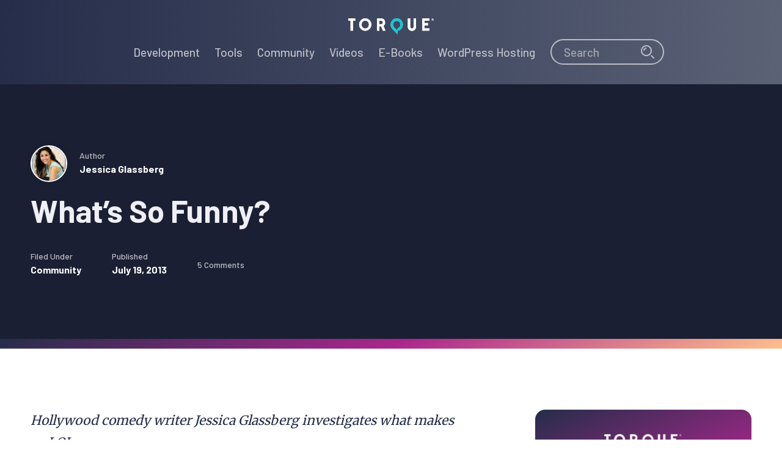

--- FILE ---
content_type: text/html; charset=UTF-8
request_url: https://torquemag.io/2013/07/whats-so-funny/
body_size: 27812
content:
<!DOCTYPE html>
<html lang="en-US">
<head ><meta charset="UTF-8" /><script>if(navigator.userAgent.match(/MSIE|Internet Explorer/i)||navigator.userAgent.match(/Trident\/7\..*?rv:11/i)){var href=document.location.href;if(!href.match(/[?&]nowprocket/)){if(href.indexOf("?")==-1){if(href.indexOf("#")==-1){document.location.href=href+"?nowprocket=1"}else{document.location.href=href.replace("#","?nowprocket=1#")}}else{if(href.indexOf("#")==-1){document.location.href=href+"&nowprocket=1"}else{document.location.href=href.replace("#","&nowprocket=1#")}}}}</script><script>class RocketLazyLoadScripts{constructor(){this.triggerEvents=["keydown","mousedown","mousemove","touchmove","touchstart","touchend","wheel"],this.userEventHandler=this._triggerListener.bind(this),this.touchStartHandler=this._onTouchStart.bind(this),this.touchMoveHandler=this._onTouchMove.bind(this),this.touchEndHandler=this._onTouchEnd.bind(this),this.clickHandler=this._onClick.bind(this),this.interceptedClicks=[],window.addEventListener("pageshow",t=>{this.persisted=t.persisted}),window.addEventListener("DOMContentLoaded",()=>{this._preconnect3rdParties()}),this.delayedScripts={normal:[],async:[],defer:[]},this.trash=[],this.allJQueries=[]}_addUserInteractionListener(t){if(document.hidden){t._triggerListener();return}this.triggerEvents.forEach(e=>window.addEventListener(e,t.userEventHandler,{passive:!0})),window.addEventListener("touchstart",t.touchStartHandler,{passive:!0}),window.addEventListener("mousedown",t.touchStartHandler),document.addEventListener("visibilitychange",t.userEventHandler)}_removeUserInteractionListener(){this.triggerEvents.forEach(t=>window.removeEventListener(t,this.userEventHandler,{passive:!0})),document.removeEventListener("visibilitychange",this.userEventHandler)}_onTouchStart(t){"HTML"!==t.target.tagName&&(window.addEventListener("touchend",this.touchEndHandler),window.addEventListener("mouseup",this.touchEndHandler),window.addEventListener("touchmove",this.touchMoveHandler,{passive:!0}),window.addEventListener("mousemove",this.touchMoveHandler),t.target.addEventListener("click",this.clickHandler),this._renameDOMAttribute(t.target,"onclick","rocket-onclick"),this._pendingClickStarted())}_onTouchMove(t){window.removeEventListener("touchend",this.touchEndHandler),window.removeEventListener("mouseup",this.touchEndHandler),window.removeEventListener("touchmove",this.touchMoveHandler,{passive:!0}),window.removeEventListener("mousemove",this.touchMoveHandler),t.target.removeEventListener("click",this.clickHandler),this._renameDOMAttribute(t.target,"rocket-onclick","onclick"),this._pendingClickFinished()}_onTouchEnd(t){window.removeEventListener("touchend",this.touchEndHandler),window.removeEventListener("mouseup",this.touchEndHandler),window.removeEventListener("touchmove",this.touchMoveHandler,{passive:!0}),window.removeEventListener("mousemove",this.touchMoveHandler)}_onClick(t){t.target.removeEventListener("click",this.clickHandler),this._renameDOMAttribute(t.target,"rocket-onclick","onclick"),this.interceptedClicks.push(t),t.preventDefault(),t.stopPropagation(),t.stopImmediatePropagation(),this._pendingClickFinished()}_replayClicks(){window.removeEventListener("touchstart",this.touchStartHandler,{passive:!0}),window.removeEventListener("mousedown",this.touchStartHandler),this.interceptedClicks.forEach(t=>{t.target.dispatchEvent(new MouseEvent("click",{view:t.view,bubbles:!0,cancelable:!0}))})}_waitForPendingClicks(){return new Promise(t=>{this._isClickPending?this._pendingClickFinished=t:t()})}_pendingClickStarted(){this._isClickPending=!0}_pendingClickFinished(){this._isClickPending=!1}_renameDOMAttribute(t,e,r){t.hasAttribute&&t.hasAttribute(e)&&(event.target.setAttribute(r,event.target.getAttribute(e)),event.target.removeAttribute(e))}_triggerListener(){this._removeUserInteractionListener(this),"loading"===document.readyState?document.addEventListener("DOMContentLoaded",this._loadEverythingNow.bind(this)):this._loadEverythingNow()}_preconnect3rdParties(){let t=[];document.querySelectorAll("script[type=rocketlazyloadscript]").forEach(e=>{if(e.hasAttribute("src")){let r=new URL(e.src).origin;r!==location.origin&&t.push({src:r,crossOrigin:e.crossOrigin||"module"===e.getAttribute("data-rocket-type")})}}),t=[...new Map(t.map(t=>[JSON.stringify(t),t])).values()],this._batchInjectResourceHints(t,"preconnect")}async _loadEverythingNow(){this.lastBreath=Date.now(),this._delayEventListeners(this),this._delayJQueryReady(this),this._handleDocumentWrite(),this._registerAllDelayedScripts(),this._preloadAllScripts(),await this._loadScriptsFromList(this.delayedScripts.normal),await this._loadScriptsFromList(this.delayedScripts.defer),await this._loadScriptsFromList(this.delayedScripts.async);try{await this._triggerDOMContentLoaded(),await this._triggerWindowLoad()}catch(t){console.error(t)}window.dispatchEvent(new Event("rocket-allScriptsLoaded")),this._waitForPendingClicks().then(()=>{this._replayClicks()}),this._emptyTrash()}_registerAllDelayedScripts(){document.querySelectorAll("script[type=rocketlazyloadscript]").forEach(t=>{t.hasAttribute("data-rocket-src")?t.hasAttribute("async")&&!1!==t.async?this.delayedScripts.async.push(t):t.hasAttribute("defer")&&!1!==t.defer||"module"===t.getAttribute("data-rocket-type")?this.delayedScripts.defer.push(t):this.delayedScripts.normal.push(t):this.delayedScripts.normal.push(t)})}async _transformScript(t){return new Promise((await this._littleBreath(),navigator.userAgent.indexOf("Firefox/")>0||""===navigator.vendor)?e=>{let r=document.createElement("script");[...t.attributes].forEach(t=>{let e=t.nodeName;"type"!==e&&("data-rocket-type"===e&&(e="type"),"data-rocket-src"===e&&(e="src"),r.setAttribute(e,t.nodeValue))}),t.text&&(r.text=t.text),r.hasAttribute("src")?(r.addEventListener("load",e),r.addEventListener("error",e)):(r.text=t.text,e());try{t.parentNode.replaceChild(r,t)}catch(i){e()}}:async e=>{function r(){t.setAttribute("data-rocket-status","failed"),e()}try{let i=t.getAttribute("data-rocket-type"),n=t.getAttribute("data-rocket-src");t.text,i?(t.type=i,t.removeAttribute("data-rocket-type")):t.removeAttribute("type"),t.addEventListener("load",function r(){t.setAttribute("data-rocket-status","executed"),e()}),t.addEventListener("error",r),n?(t.removeAttribute("data-rocket-src"),t.src=n):t.src="data:text/javascript;base64,"+window.btoa(unescape(encodeURIComponent(t.text)))}catch(s){r()}})}async _loadScriptsFromList(t){let e=t.shift();return e&&e.isConnected?(await this._transformScript(e),this._loadScriptsFromList(t)):Promise.resolve()}_preloadAllScripts(){this._batchInjectResourceHints([...this.delayedScripts.normal,...this.delayedScripts.defer,...this.delayedScripts.async],"preload")}_batchInjectResourceHints(t,e){var r=document.createDocumentFragment();t.forEach(t=>{let i=t.getAttribute&&t.getAttribute("data-rocket-src")||t.src;if(i){let n=document.createElement("link");n.href=i,n.rel=e,"preconnect"!==e&&(n.as="script"),t.getAttribute&&"module"===t.getAttribute("data-rocket-type")&&(n.crossOrigin=!0),t.crossOrigin&&(n.crossOrigin=t.crossOrigin),t.integrity&&(n.integrity=t.integrity),r.appendChild(n),this.trash.push(n)}}),document.head.appendChild(r)}_delayEventListeners(t){let e={};function r(t,r){!function t(r){!e[r]&&(e[r]={originalFunctions:{add:r.addEventListener,remove:r.removeEventListener},eventsToRewrite:[]},r.addEventListener=function(){arguments[0]=i(arguments[0]),e[r].originalFunctions.add.apply(r,arguments)},r.removeEventListener=function(){arguments[0]=i(arguments[0]),e[r].originalFunctions.remove.apply(r,arguments)});function i(t){return e[r].eventsToRewrite.indexOf(t)>=0?"rocket-"+t:t}}(t),e[t].eventsToRewrite.push(r)}function i(t,e){let r=t[e];Object.defineProperty(t,e,{get:()=>r||function(){},set(i){t["rocket"+e]=r=i}})}r(document,"DOMContentLoaded"),r(window,"DOMContentLoaded"),r(window,"load"),r(window,"pageshow"),r(document,"readystatechange"),i(document,"onreadystatechange"),i(window,"onload"),i(window,"onpageshow")}_delayJQueryReady(t){let e;function r(r){if(r&&r.fn&&!t.allJQueries.includes(r)){r.fn.ready=r.fn.init.prototype.ready=function(e){return t.domReadyFired?e.bind(document)(r):document.addEventListener("rocket-DOMContentLoaded",()=>e.bind(document)(r)),r([])};let i=r.fn.on;r.fn.on=r.fn.init.prototype.on=function(){if(this[0]===window){function t(t){return t.split(" ").map(t=>"load"===t||0===t.indexOf("load.")?"rocket-jquery-load":t).join(" ")}"string"==typeof arguments[0]||arguments[0]instanceof String?arguments[0]=t(arguments[0]):"object"==typeof arguments[0]&&Object.keys(arguments[0]).forEach(e=>{delete Object.assign(arguments[0],{[t(e)]:arguments[0][e]})[e]})}return i.apply(this,arguments),this},t.allJQueries.push(r)}e=r}r(window.jQuery),Object.defineProperty(window,"jQuery",{get:()=>e,set(t){r(t)}})}async _triggerDOMContentLoaded(){this.domReadyFired=!0,await this._littleBreath(),document.dispatchEvent(new Event("rocket-DOMContentLoaded")),await this._littleBreath(),window.dispatchEvent(new Event("rocket-DOMContentLoaded")),await this._littleBreath(),document.dispatchEvent(new Event("rocket-readystatechange")),await this._littleBreath(),document.rocketonreadystatechange&&document.rocketonreadystatechange()}async _triggerWindowLoad(){await this._littleBreath(),window.dispatchEvent(new Event("rocket-load")),await this._littleBreath(),window.rocketonload&&window.rocketonload(),await this._littleBreath(),this.allJQueries.forEach(t=>t(window).trigger("rocket-jquery-load")),await this._littleBreath();let t=new Event("rocket-pageshow");t.persisted=this.persisted,window.dispatchEvent(t),await this._littleBreath(),window.rocketonpageshow&&window.rocketonpageshow({persisted:this.persisted})}_handleDocumentWrite(){let t=new Map;document.write=document.writeln=function(e){let r=document.currentScript;r||console.error("WPRocket unable to document.write this: "+e);let i=document.createRange(),n=r.parentElement,s=t.get(r);void 0===s&&(s=r.nextSibling,t.set(r,s));let a=document.createDocumentFragment();i.setStart(a,0),a.appendChild(i.createContextualFragment(e)),n.insertBefore(a,s)}}async _littleBreath(){Date.now()-this.lastBreath>45&&(await this._requestAnimFrame(),this.lastBreath=Date.now())}async _requestAnimFrame(){return document.hidden?new Promise(t=>setTimeout(t)):new Promise(t=>requestAnimationFrame(t))}_emptyTrash(){this.trash.forEach(t=>t.remove())}static run(){let t=new RocketLazyLoadScripts;t._addUserInteractionListener(t)}}RocketLazyLoadScripts.run();</script>

<meta name="viewport" content="width=device-width, initial-scale=1" />
<meta name='robots' content='index, follow, max-image-preview:large, max-snippet:-1, max-video-preview:-1' />
	<style>img:is([sizes="auto" i], [sizes^="auto," i]) { contain-intrinsic-size: 3000px 1500px }</style>
	
	<!-- This site is optimized with the Yoast SEO plugin v26.8 - https://yoast.com/product/yoast-seo-wordpress/ -->
	<title>What&#039;s So Funny? | @thetorquemag</title><link rel="preload" as="style" href="https://fonts.googleapis.com/css?family=Barlow%3A500%2C700%7CMerriweather%3A400%2C700&#038;display=swap" /><link rel="stylesheet" href="https://fonts.googleapis.com/css?family=Barlow%3A500%2C700%7CMerriweather%3A400%2C700&#038;display=swap" media="print" onload="this.media='all'" /><noscript><link rel="stylesheet" href="https://fonts.googleapis.com/css?family=Barlow%3A500%2C700%7CMerriweather%3A400%2C700&#038;display=swap" /></noscript>
	<link rel="canonical" href="https://torquemag.io/2013/07/whats-so-funny/" />
	<meta property="og:locale" content="en_US" />
	<meta property="og:type" content="article" />
	<meta property="og:title" content="What&#039;s So Funny? | @thetorquemag" />
	<meta property="og:description" content="Hollywood comedy writer Jessica Glassberg investigates what makes us LOL. By Jessica Glassberg | July 22, 2013 What is funny online? Since the time that some caveman laughed at another caveman’s drawing of a third caveman with a penis coming out of his forehead and a fourth caveman grunted, “I don’t get it,” there has been analysis over what is funny. I could probably write a doctoral-worthy thesis in an attempt to explain the question, “What is comedy?” Yes, I did just tell a dick joke followed by the phrase “doctoral-worthy thesis.” For now, let’s concentrate on comedy on the web. [&hellip;]" />
	<meta property="og:url" content="https://torquemag.io/2013/07/whats-so-funny/" />
	<meta property="og:site_name" content="Torque" />
	<meta property="article:publisher" content="https://www.facebook.com/Torque/" />
	<meta property="article:published_time" content="2013-07-19T22:27:31+00:00" />
	<meta property="article:modified_time" content="2014-04-02T19:24:25+00:00" />
	<meta property="og:image" content="https://torquemag.io/uploads/2013/07/comedy_127956392.jpg" />
	<meta property="og:image:width" content="1202" />
	<meta property="og:image:height" content="1024" />
	<meta property="og:image:type" content="image/jpeg" />
	<meta name="author" content="Jessica Glassberg" />
	<meta name="twitter:card" content="summary_large_image" />
	<meta name="twitter:creator" content="@TheTorqueMag" />
	<meta name="twitter:site" content="@TheTorqueMag" />
	<meta name="twitter:label1" content="Written by" />
	<meta name="twitter:data1" content="Jessica Glassberg" />
	<meta name="twitter:label2" content="Est. reading time" />
	<meta name="twitter:data2" content="6 minutes" />
	<script type="application/ld+json" class="yoast-schema-graph">{"@context":"https://schema.org","@graph":[{"@type":"Article","@id":"https://torquemag.io/2013/07/whats-so-funny/#article","isPartOf":{"@id":"https://torquemag.io/2013/07/whats-so-funny/"},"author":{"name":"Jessica Glassberg","@id":"https://torquemag.io/#/schema/person/399dbf6725675c86d3b6bd98563824dc"},"headline":"What&#8217;s So Funny?","datePublished":"2013-07-19T22:27:31+00:00","dateModified":"2014-04-02T19:24:25+00:00","mainEntityOfPage":{"@id":"https://torquemag.io/2013/07/whats-so-funny/"},"wordCount":1298,"commentCount":5,"publisher":{"@id":"https://torquemag.io/#organization"},"image":{"@id":"https://torquemag.io/2013/07/whats-so-funny/#primaryimage"},"thumbnailUrl":"https://torquemag.io/wp-content/uploads/2013/07/comedy_127956392.jpg","articleSection":["Community"],"inLanguage":"en-US","potentialAction":[{"@type":"CommentAction","name":"Comment","target":["https://torquemag.io/2013/07/whats-so-funny/#respond"]}]},{"@type":"WebPage","@id":"https://torquemag.io/2013/07/whats-so-funny/","url":"https://torquemag.io/2013/07/whats-so-funny/","name":"What's So Funny? | @thetorquemag","isPartOf":{"@id":"https://torquemag.io/#website"},"primaryImageOfPage":{"@id":"https://torquemag.io/2013/07/whats-so-funny/#primaryimage"},"image":{"@id":"https://torquemag.io/2013/07/whats-so-funny/#primaryimage"},"thumbnailUrl":"https://torquemag.io/wp-content/uploads/2013/07/comedy_127956392.jpg","datePublished":"2013-07-19T22:27:31+00:00","dateModified":"2014-04-02T19:24:25+00:00","breadcrumb":{"@id":"https://torquemag.io/2013/07/whats-so-funny/#breadcrumb"},"inLanguage":"en-US","potentialAction":[{"@type":"ReadAction","target":["https://torquemag.io/2013/07/whats-so-funny/"]}]},{"@type":"ImageObject","inLanguage":"en-US","@id":"https://torquemag.io/2013/07/whats-so-funny/#primaryimage","url":"https://torquemag.io/wp-content/uploads/2013/07/comedy_127956392.jpg","contentUrl":"https://torquemag.io/wp-content/uploads/2013/07/comedy_127956392.jpg","width":1202,"height":1024},{"@type":"BreadcrumbList","@id":"https://torquemag.io/2013/07/whats-so-funny/#breadcrumb","itemListElement":[{"@type":"ListItem","position":1,"name":"Home","item":"https://torquemag.io/"},{"@type":"ListItem","position":2,"name":"Articles","item":"https://torquemag.io/articles/"},{"@type":"ListItem","position":3,"name":"What&#8217;s So Funny?"}]},{"@type":"WebSite","@id":"https://torquemag.io/#website","url":"https://torquemag.io/","name":"Torque","description":"All the Word that&#039;s fit to Press","publisher":{"@id":"https://torquemag.io/#organization"},"potentialAction":[{"@type":"SearchAction","target":{"@type":"EntryPoint","urlTemplate":"https://torquemag.io/?s={search_term_string}"},"query-input":{"@type":"PropertyValueSpecification","valueRequired":true,"valueName":"search_term_string"}}],"inLanguage":"en-US"},{"@type":"Organization","@id":"https://torquemag.io/#organization","name":"Torque Magazine","url":"https://torquemag.io/","logo":{"@type":"ImageObject","inLanguage":"en-US","@id":"https://torquemag.io/#/schema/logo/image/","url":"https://torquemag.io/wp-content/uploads/2016/08/torque-logo-600x109.png","contentUrl":"https://torquemag.io/wp-content/uploads/2016/08/torque-logo-600x109.png","width":"600","height":"109","caption":"Torque Magazine"},"image":{"@id":"https://torquemag.io/#/schema/logo/image/"},"sameAs":["https://www.facebook.com/Torque/","https://x.com/TheTorqueMag","http://thetorquemag"]},{"@type":"Person","@id":"https://torquemag.io/#/schema/person/399dbf6725675c86d3b6bd98563824dc","name":"Jessica Glassberg","image":{"@type":"ImageObject","inLanguage":"en-US","@id":"https://torquemag.io/#/schema/person/image/","url":"https://secure.gravatar.com/avatar/bcd54a2ba407a97218fe47b087c0c8b429d86f7fb8685c534cff6e34d0db5550?s=96&d=https%3A%2F%2Ftorquemag.io%2Fwp-content%2Fthemes%2Fwpengine-magazine%2Fimages%2FAvatar-Commenter-60-60-2x.png&r=g","contentUrl":"https://secure.gravatar.com/avatar/bcd54a2ba407a97218fe47b087c0c8b429d86f7fb8685c534cff6e34d0db5550?s=96&d=https%3A%2F%2Ftorquemag.io%2Fwp-content%2Fthemes%2Fwpengine-magazine%2Fimages%2FAvatar-Commenter-60-60-2x.png&r=g","caption":"Jessica Glassberg"},"url":"https://torquemag.io/author/Jessica/"}]}</script>
	<!-- / Yoast SEO plugin. -->


<link rel='dns-prefetch' href='//fonts.googleapis.com' />
<link rel='dns-prefetch' href='//connect.facebook.net' />
<link rel='dns-prefetch' href='//fonts.gstatic.com' />
<link rel='dns-prefetch' href='//www.googletagmanager.com' />
<link rel='dns-prefetch' href='//static.chartbeat.com' />
<link rel='dns-prefetch' href='//www.google-analytics.com' />
<link rel='dns-prefetch' href='//s.adroll.com' />
<link rel='dns-prefetch' href='//tag.demandbase.com' />
<link rel='dns-prefetch' href='//d.adroll.com' />
<link rel='dns-prefetch' href='//static.ads-twitter.com' />
<link rel='dns-prefetch' href='//ocsp.godaddy.com' />
<link rel='dns-prefetch' href='//cm.g.doubleclick.net' />
<link rel='dns-prefetch' href='//api.company-target.com' />
<link rel='dns-prefetch' href='//mab.chartbeat.com' />
<link rel='dns-prefetch' href='//d.adroll.mgr.consensu.org' />
<link rel='dns-prefetch' href='//www.facebook.com' />
<link rel='dns-prefetch' href='//www.google.com' />
<link rel='dns-prefetch' href='//t.co' />
<link rel='dns-prefetch' href='//analytics.twitter.com' />
<link rel='dns-prefetch' href='//dsum-sec.casalemedia.com' />
<link rel='dns-prefetch' href='//ib.adnxs.com' />
<link rel='dns-prefetch' href='//x.bidswitch.net' />
<link rel='dns-prefetch' href='//ping.chartbeat.net' />
<link rel='dns-prefetch' href='//us-u.openx.net' />
<link rel='dns-prefetch' href='//idsync.rlcdn.com' />
<link rel='dns-prefetch' href='//pixel.rubiconproject.com' />
<link rel='dns-prefetch' href='//eb2.3lift.com' />
<link rel='dns-prefetch' href='//segments.company-target.com' />
<link rel='dns-prefetch' href='//stats.g.doubleclick.net' />
<link rel='dns-prefetch' href='//simage2.pubmatic.com' />
<link href='https://fonts.gstatic.com' crossorigin rel='preconnect' />
<link rel="alternate" type="application/rss+xml" title="Torque &raquo; Feed" href="https://torquemag.io/feed/" />
<link rel="alternate" type="application/rss+xml" title="Torque &raquo; Comments Feed" href="https://torquemag.io/comments/feed/" />
<link rel="alternate" type="application/rss+xml" title="Torque &raquo; What&#8217;s So Funny? Comments Feed" href="https://torquemag.io/2013/07/whats-so-funny/feed/" />
<link data-minify="1" rel='stylesheet' id='genesis-blocks-style-css-css' href='https://torquemag.io/wp-content/cache/min/1/wp-content/plugins/genesis-blocks/dist/style-blocks.build.css?ver=1767285585' type='text/css' media='all' />
<link data-minify="1" rel='stylesheet' id='wp-engine-magazine-css' href='https://torquemag.io/wp-content/cache/min/1/wp-content/themes/wpengine-magazine/style.css?ver=1767285585' type='text/css' media='all' />
<style id='wp-emoji-styles-inline-css' type='text/css'>

	img.wp-smiley, img.emoji {
		display: inline !important;
		border: none !important;
		box-shadow: none !important;
		height: 1em !important;
		width: 1em !important;
		margin: 0 0.07em !important;
		vertical-align: -0.1em !important;
		background: none !important;
		padding: 0 !important;
	}
</style>
<link rel='stylesheet' id='wp-block-library-css' href='https://torquemag.io/wp-includes/css/dist/block-library/style.min.css?ver=6.8.3' type='text/css' media='all' />
<style id='classic-theme-styles-inline-css' type='text/css'>
/*! This file is auto-generated */
.wp-block-button__link{color:#fff;background-color:#32373c;border-radius:9999px;box-shadow:none;text-decoration:none;padding:calc(.667em + 2px) calc(1.333em + 2px);font-size:1.125em}.wp-block-file__button{background:#32373c;color:#fff;text-decoration:none}
</style>
<link data-minify="1" rel='stylesheet' id='wpengine-nav-product-link-style-css' href='https://torquemag.io/wp-content/cache/min/1/wp-content/plugins/wpengine-blocks/build/style-index.css?ver=1767285585' type='text/css' media='all' />
<style id='global-styles-inline-css' type='text/css'>
:root{--wp--preset--aspect-ratio--square: 1;--wp--preset--aspect-ratio--4-3: 4/3;--wp--preset--aspect-ratio--3-4: 3/4;--wp--preset--aspect-ratio--3-2: 3/2;--wp--preset--aspect-ratio--2-3: 2/3;--wp--preset--aspect-ratio--16-9: 16/9;--wp--preset--aspect-ratio--9-16: 9/16;--wp--preset--color--black: #000000;--wp--preset--color--cyan-bluish-gray: #abb8c3;--wp--preset--color--white: #ffffff;--wp--preset--color--pale-pink: #f78da7;--wp--preset--color--vivid-red: #cf2e2e;--wp--preset--color--luminous-vivid-orange: #ff6900;--wp--preset--color--luminous-vivid-amber: #fcb900;--wp--preset--color--light-green-cyan: #7bdcb5;--wp--preset--color--vivid-green-cyan: #00d084;--wp--preset--color--pale-cyan-blue: #8ed1fc;--wp--preset--color--vivid-cyan-blue: #0693e3;--wp--preset--color--vivid-purple: #9b51e0;--wp--preset--color--denim: #252d4a;--wp--preset--color--tiffany: #0ecad4;--wp--preset--color--mulberry: #aa278c;--wp--preset--color--heliotrope: #7a1ba6;--wp--preset--color--peach: #ffc08c;--wp--preset--color--slate: #5b6276;--wp--preset--gradient--vivid-cyan-blue-to-vivid-purple: linear-gradient(135deg,rgba(6,147,227,1) 0%,rgb(155,81,224) 100%);--wp--preset--gradient--light-green-cyan-to-vivid-green-cyan: linear-gradient(135deg,rgb(122,220,180) 0%,rgb(0,208,130) 100%);--wp--preset--gradient--luminous-vivid-amber-to-luminous-vivid-orange: linear-gradient(135deg,rgba(252,185,0,1) 0%,rgba(255,105,0,1) 100%);--wp--preset--gradient--luminous-vivid-orange-to-vivid-red: linear-gradient(135deg,rgba(255,105,0,1) 0%,rgb(207,46,46) 100%);--wp--preset--gradient--very-light-gray-to-cyan-bluish-gray: linear-gradient(135deg,rgb(238,238,238) 0%,rgb(169,184,195) 100%);--wp--preset--gradient--cool-to-warm-spectrum: linear-gradient(135deg,rgb(74,234,220) 0%,rgb(151,120,209) 20%,rgb(207,42,186) 40%,rgb(238,44,130) 60%,rgb(251,105,98) 80%,rgb(254,248,76) 100%);--wp--preset--gradient--blush-light-purple: linear-gradient(135deg,rgb(255,206,236) 0%,rgb(152,150,240) 100%);--wp--preset--gradient--blush-bordeaux: linear-gradient(135deg,rgb(254,205,165) 0%,rgb(254,45,45) 50%,rgb(107,0,62) 100%);--wp--preset--gradient--luminous-dusk: linear-gradient(135deg,rgb(255,203,112) 0%,rgb(199,81,192) 50%,rgb(65,88,208) 100%);--wp--preset--gradient--pale-ocean: linear-gradient(135deg,rgb(255,245,203) 0%,rgb(182,227,212) 50%,rgb(51,167,181) 100%);--wp--preset--gradient--electric-grass: linear-gradient(135deg,rgb(202,248,128) 0%,rgb(113,206,126) 100%);--wp--preset--gradient--midnight: linear-gradient(135deg,rgb(2,3,129) 0%,rgb(40,116,252) 100%);--wp--preset--font-size--small: 18px;--wp--preset--font-size--medium: 20px;--wp--preset--font-size--large: 24px;--wp--preset--font-size--x-large: 42px;--wp--preset--font-size--normal: 21px;--wp--preset--spacing--20: 0.44rem;--wp--preset--spacing--30: 0.67rem;--wp--preset--spacing--40: 1rem;--wp--preset--spacing--50: 1.5rem;--wp--preset--spacing--60: 2.25rem;--wp--preset--spacing--70: 3.38rem;--wp--preset--spacing--80: 5.06rem;--wp--preset--shadow--natural: 6px 6px 9px rgba(0, 0, 0, 0.2);--wp--preset--shadow--deep: 12px 12px 50px rgba(0, 0, 0, 0.4);--wp--preset--shadow--sharp: 6px 6px 0px rgba(0, 0, 0, 0.2);--wp--preset--shadow--outlined: 6px 6px 0px -3px rgba(255, 255, 255, 1), 6px 6px rgba(0, 0, 0, 1);--wp--preset--shadow--crisp: 6px 6px 0px rgba(0, 0, 0, 1);}:where(.is-layout-flex){gap: 0.5em;}:where(.is-layout-grid){gap: 0.5em;}body .is-layout-flex{display: flex;}.is-layout-flex{flex-wrap: wrap;align-items: center;}.is-layout-flex > :is(*, div){margin: 0;}body .is-layout-grid{display: grid;}.is-layout-grid > :is(*, div){margin: 0;}:where(.wp-block-columns.is-layout-flex){gap: 2em;}:where(.wp-block-columns.is-layout-grid){gap: 2em;}:where(.wp-block-post-template.is-layout-flex){gap: 1.25em;}:where(.wp-block-post-template.is-layout-grid){gap: 1.25em;}.has-black-color{color: var(--wp--preset--color--black) !important;}.has-cyan-bluish-gray-color{color: var(--wp--preset--color--cyan-bluish-gray) !important;}.has-white-color{color: var(--wp--preset--color--white) !important;}.has-pale-pink-color{color: var(--wp--preset--color--pale-pink) !important;}.has-vivid-red-color{color: var(--wp--preset--color--vivid-red) !important;}.has-luminous-vivid-orange-color{color: var(--wp--preset--color--luminous-vivid-orange) !important;}.has-luminous-vivid-amber-color{color: var(--wp--preset--color--luminous-vivid-amber) !important;}.has-light-green-cyan-color{color: var(--wp--preset--color--light-green-cyan) !important;}.has-vivid-green-cyan-color{color: var(--wp--preset--color--vivid-green-cyan) !important;}.has-pale-cyan-blue-color{color: var(--wp--preset--color--pale-cyan-blue) !important;}.has-vivid-cyan-blue-color{color: var(--wp--preset--color--vivid-cyan-blue) !important;}.has-vivid-purple-color{color: var(--wp--preset--color--vivid-purple) !important;}.has-black-background-color{background-color: var(--wp--preset--color--black) !important;}.has-cyan-bluish-gray-background-color{background-color: var(--wp--preset--color--cyan-bluish-gray) !important;}.has-white-background-color{background-color: var(--wp--preset--color--white) !important;}.has-pale-pink-background-color{background-color: var(--wp--preset--color--pale-pink) !important;}.has-vivid-red-background-color{background-color: var(--wp--preset--color--vivid-red) !important;}.has-luminous-vivid-orange-background-color{background-color: var(--wp--preset--color--luminous-vivid-orange) !important;}.has-luminous-vivid-amber-background-color{background-color: var(--wp--preset--color--luminous-vivid-amber) !important;}.has-light-green-cyan-background-color{background-color: var(--wp--preset--color--light-green-cyan) !important;}.has-vivid-green-cyan-background-color{background-color: var(--wp--preset--color--vivid-green-cyan) !important;}.has-pale-cyan-blue-background-color{background-color: var(--wp--preset--color--pale-cyan-blue) !important;}.has-vivid-cyan-blue-background-color{background-color: var(--wp--preset--color--vivid-cyan-blue) !important;}.has-vivid-purple-background-color{background-color: var(--wp--preset--color--vivid-purple) !important;}.has-black-border-color{border-color: var(--wp--preset--color--black) !important;}.has-cyan-bluish-gray-border-color{border-color: var(--wp--preset--color--cyan-bluish-gray) !important;}.has-white-border-color{border-color: var(--wp--preset--color--white) !important;}.has-pale-pink-border-color{border-color: var(--wp--preset--color--pale-pink) !important;}.has-vivid-red-border-color{border-color: var(--wp--preset--color--vivid-red) !important;}.has-luminous-vivid-orange-border-color{border-color: var(--wp--preset--color--luminous-vivid-orange) !important;}.has-luminous-vivid-amber-border-color{border-color: var(--wp--preset--color--luminous-vivid-amber) !important;}.has-light-green-cyan-border-color{border-color: var(--wp--preset--color--light-green-cyan) !important;}.has-vivid-green-cyan-border-color{border-color: var(--wp--preset--color--vivid-green-cyan) !important;}.has-pale-cyan-blue-border-color{border-color: var(--wp--preset--color--pale-cyan-blue) !important;}.has-vivid-cyan-blue-border-color{border-color: var(--wp--preset--color--vivid-cyan-blue) !important;}.has-vivid-purple-border-color{border-color: var(--wp--preset--color--vivid-purple) !important;}.has-vivid-cyan-blue-to-vivid-purple-gradient-background{background: var(--wp--preset--gradient--vivid-cyan-blue-to-vivid-purple) !important;}.has-light-green-cyan-to-vivid-green-cyan-gradient-background{background: var(--wp--preset--gradient--light-green-cyan-to-vivid-green-cyan) !important;}.has-luminous-vivid-amber-to-luminous-vivid-orange-gradient-background{background: var(--wp--preset--gradient--luminous-vivid-amber-to-luminous-vivid-orange) !important;}.has-luminous-vivid-orange-to-vivid-red-gradient-background{background: var(--wp--preset--gradient--luminous-vivid-orange-to-vivid-red) !important;}.has-very-light-gray-to-cyan-bluish-gray-gradient-background{background: var(--wp--preset--gradient--very-light-gray-to-cyan-bluish-gray) !important;}.has-cool-to-warm-spectrum-gradient-background{background: var(--wp--preset--gradient--cool-to-warm-spectrum) !important;}.has-blush-light-purple-gradient-background{background: var(--wp--preset--gradient--blush-light-purple) !important;}.has-blush-bordeaux-gradient-background{background: var(--wp--preset--gradient--blush-bordeaux) !important;}.has-luminous-dusk-gradient-background{background: var(--wp--preset--gradient--luminous-dusk) !important;}.has-pale-ocean-gradient-background{background: var(--wp--preset--gradient--pale-ocean) !important;}.has-electric-grass-gradient-background{background: var(--wp--preset--gradient--electric-grass) !important;}.has-midnight-gradient-background{background: var(--wp--preset--gradient--midnight) !important;}.has-small-font-size{font-size: var(--wp--preset--font-size--small) !important;}.has-medium-font-size{font-size: var(--wp--preset--font-size--medium) !important;}.has-large-font-size{font-size: var(--wp--preset--font-size--large) !important;}.has-x-large-font-size{font-size: var(--wp--preset--font-size--x-large) !important;}
:where(.wp-block-post-template.is-layout-flex){gap: 1.25em;}:where(.wp-block-post-template.is-layout-grid){gap: 1.25em;}
:where(.wp-block-columns.is-layout-flex){gap: 2em;}:where(.wp-block-columns.is-layout-grid){gap: 2em;}
:root :where(.wp-block-pullquote){font-size: 1.5em;line-height: 1.6;}
</style>
<link data-minify="1" rel='stylesheet' id='ep_general_styles-css' href='https://torquemag.io/wp-content/cache/min/1/wp-content/plugins/elasticpress/dist/css/general-styles.css?ver=1767285585' type='text/css' media='all' />

<style id='wpe-barlow-inline-css' type='text/css'>
body.font-fallback .hero-header .entry-title a{letter-spacing: -1.55px; line-height: 1.6px;}
</style>

<style id='wpe-merriweather-inline-css' type='text/css'>
body.font-fallback .hero-header .entry-content{letter-spacing:1.15px; line-height: 1.6;}
</style>
<style id='rocket-lazyload-inline-css' type='text/css'>
.rll-youtube-player{position:relative;padding-bottom:56.23%;height:0;overflow:hidden;max-width:100%;}.rll-youtube-player:focus-within{outline: 2px solid currentColor;outline-offset: 5px;}.rll-youtube-player iframe{position:absolute;top:0;left:0;width:100%;height:100%;z-index:100;background:0 0}.rll-youtube-player img{bottom:0;display:block;left:0;margin:auto;max-width:100%;width:100%;position:absolute;right:0;top:0;border:none;height:auto;-webkit-transition:.4s all;-moz-transition:.4s all;transition:.4s all}.rll-youtube-player img:hover{-webkit-filter:brightness(75%)}.rll-youtube-player .play{height:100%;width:100%;left:0;top:0;position:absolute;background:url(https://torquemag.io/wp-content/plugins/wp-rocket/assets/img/youtube.png) no-repeat center;background-color: transparent !important;cursor:pointer;border:none;}.wp-embed-responsive .wp-has-aspect-ratio .rll-youtube-player{position:absolute;padding-bottom:0;width:100%;height:100%;top:0;bottom:0;left:0;right:0}
</style>
<script type="text/javascript" id="optinmonster-script-js-extra">
/* <![CDATA[ */
var optinmonsterScriptVars = {"value":""};
/* ]]> */
</script>
<script data-minify="1" type="text/javascript" src="https://torquemag.io/wp-content/cache/min/1/wp-content/mu-plugins/wpengine-library/js/optinmonsterGlobalVar.js?ver=1767285585" id="optinmonster-script-js" defer></script>
<link rel="https://api.w.org/" href="https://torquemag.io/wp-json/" /><link rel="alternate" title="JSON" type="application/json" href="https://torquemag.io/wp-json/wp/v2/posts/214" /><link rel="EditURI" type="application/rsd+xml" title="RSD" href="https://torquemag.io/xmlrpc.php?rsd" />
<link rel='shortlink' href='https://torquemag.io/?p=214' />
<link rel="alternate" title="oEmbed (JSON)" type="application/json+oembed" href="https://torquemag.io/wp-json/oembed/1.0/embed?url=https%3A%2F%2Ftorquemag.io%2F2013%2F07%2Fwhats-so-funny%2F" />
<link rel="alternate" title="oEmbed (XML)" type="text/xml+oembed" href="https://torquemag.io/wp-json/oembed/1.0/embed?url=https%3A%2F%2Ftorquemag.io%2F2013%2F07%2Fwhats-so-funny%2F&#038;format=xml" />
<link rel="manifest" href="https://torquemag.io/site.webmanifest">
<link rel="preload" as="font" href="https://torquemag.io/wp-content/themes/wpengine-magazine/fonts/Magazine.woff" crossorigin>
<link rel="preload" as="font" href="https://torquemag.io/wp-content/themes/wpengine-magazine/fonts/Magazine.woff2" crossorigin><link rel="preload" href="https://fonts.gstatic.com/s/barlow/v5/7cHqv4kjgoGqM7E3t-4s51ostz0rdg.woff2" as="font" type="font/woff2" crossorigin="anonymous"><link rel="preload" href="https://fonts.gstatic.com/s/merriweather/v22/u-440qyriQwlOrhSvowK_l5-fCZMdeX3rg.woff2" as="font" type="font/woff2" crossorigin="anonymous">	<script type="rocketlazyloadscript">
	document.fonts.onloadingdone = function () {
		document.fonts.check( '700 1em Barlow' ) && document.body.classList.remove( 'font-fallback' );
	};
	</script>
		<link rel="apple-touch-icon" sizes="180x180" href="https://torquemag.io/apple-touch-icon.png?v=rMJJxXE9Kj">
	<link rel="icon" type="image/png" sizes="32x32" href="https://torquemag.io/favicon-32x32.png?v=rMJJxXE9Kj">
	<link rel="icon" type="image/png" sizes="16x16" href="https://torquemag.io/favicon-16x16.png?v=rMJJxXE9Kj">
	<link rel="manifest" href="https://torquemag.io/site.webmanifest?v=rMJJxXE9Kj">
	<link rel="mask-icon" href="https://torquemag.io/safari-pinned-tab.svg?v=rMJJxXE9Kj" color="#252d4a">
	<link rel="shortcut icon" href="https://torquemag.io/favicon.ico?v=rMJJxXE9Kj">
	<meta name="msapplication-TileColor" content="#252d4a">
	<meta name="theme-color" content="#252d4a">
			<style type="text/css" id="wp-custom-css">
			.entry-header .entry-title {
	word-wrap: break-word;
}

.footer-disclaimer {
	display: block;
	font-size: 12px;
  max-width: 800px;
  margin-top: 15px;
}		</style>
		<noscript><style id="rocket-lazyload-nojs-css">.rll-youtube-player, [data-lazy-src]{display:none !important;}</style></noscript></head>
<body class="wp-singular post-template-default single single-post postid-214 single-format-standard wp-embed-responsive wp-theme-genesis wp-child-theme-wpengine-magazine country- no-js content-sidebar genesis-breadcrumbs-hidden font-fallback">	<div id="slideout-menu" class="side-menu background--dark-blue-jeans">
		<div class="wrap">
						<!-- Side Menu Header -->
			<div class="side-menu-header">
				<a href="https://torquemag.io">
				<span class="logo">
				export default "[data-uri]"				</span>
				</a>

				<button class="close-icon">
					Close
					<i class="icon-e-remove icon-large"></i>
				</button>
			</div>

			<div class="menu-main-menu-container"><ul id="menu-main-menu" class="menu"><li id="menu-item-87877" class="menu-item menu-item-type-taxonomy menu-item-object-category menu-item-87877"><a href="https://torquemag.io/category/development/">Development</a></li>
<li id="menu-item-87878" class="menu-item menu-item-type-taxonomy menu-item-object-category menu-item-87878"><a href="https://torquemag.io/category/tools/">Tools</a></li>
<li id="menu-item-87879" class="menu-item menu-item-type-taxonomy menu-item-object-category current-post-ancestor current-menu-parent current-post-parent menu-item-87879"><a href="https://torquemag.io/category/community/">Community</a></li>
<li id="menu-item-87880" class="menu-item menu-item-type-taxonomy menu-item-object-category menu-item-87880"><a href="https://torquemag.io/category/videos/">Videos</a></li>
<li id="menu-item-87881" class="menu-item menu-item-type-taxonomy menu-item-object-category menu-item-87881"><a href="https://torquemag.io/category/e-books/">E-Books</a></li>
<li id="menu-item-94908" class="menu-item menu-item-type-custom menu-item-object-custom menu-item-94908"><a target="_blank" href="https://wpengine.com/wordpress-hosting/">WordPress Hosting</a></li>
</ul></div><form class="search-form" method="get" action="https://torquemag.io/" role="search"><label class="search-form-label screen-reader-text" for="searchform-1">Search</label><input class="search-form-input" type="search" name="s" id="searchform-1" placeholder="Search"><button class="search-form-submit" type="submit"><i class="icon-search"></i><span class="screen-reader-text">Search</span></button><meta content="https://torquemag.io/?s={s}"></form><span class="watermark">export default "[data-uri]"</span>		</div>
	</div>
	<div class="site-container" id="site-container"><ul class="genesis-skip-link"><li><a href="#genesis-nav-primary" class="screen-reader-shortcut"> Skip to primary navigation</a></li><li><a href="#genesis-content" class="screen-reader-shortcut"> Skip to main content</a></li><li><a href="#genesis-sidebar-primary" class="screen-reader-shortcut"> Skip to primary sidebar</a></li></ul><header class="site-header"><div class="wrap"><div class="title-area"><div class="site-title"><a href="https://torquemag.io/" title="Torque"><svg aria-hidden="true" id="svg-torque-logo" xmlns="http://www.w3.org/2000/svg" viewBox="0 0 400 73"><defs><style>.a{fill:#fff;}.b{fill:#0ecad4;}</style></defs><title>TRQ-LGO-Torque-RGB+W</title><polygon class="a" points="0 11.29 10.72 11.29 10.72 56.78 22.23 56.78 22.23 11.29 32.95 11.29 32.95 0.72 0 0.72 0 11.29"/><path class="a" d="M185.65,68a28.79,28.79,0,1,0,28.71,28.75A28.82,28.82,0,0,0,185.65,68Zm0,46.85c-9.75,0-17-7.45-17-18.1,0-10.49,7.2-18,17-18s16.88,7.45,16.88,18S195.33,114.85,185.65,114.85Z" transform="translate(-106 -68)"/><path class="a" d="M278.42,87.14c0-11.29-7-18.42-18.07-18.42H240v56.06h11.35v-19.3H260l7.84,19.3h12.47l-9.59-22C275.54,99.71,278.42,94.35,278.42,87.14Zm-19.83,7.93h-7.28V79.13h7.28c5.6,0,8.88,2.88,8.88,8S264.11,95.07,258.59,95.07Z" transform="translate(-106 -68)"/><path class="a" d="M411.74,105.56c0,5.92-3.35,9.45-7.91,9.45s-7.84-3.53-7.84-9.45V68.72H384.48v36.12c0,14.57,9.27,20.74,19.35,20.74s19.43-6.17,19.43-20.74V68.72H411.74Z" transform="translate(-106 -68)"/><polygon class="a" points="379.64 46.61 356.93 46.61 356.93 32.19 372.84 32.19 372.84 22.1 356.93 22.1 356.93 10.89 379.64 10.89 379.64 0.72 345.58 0.72 345.58 56.78 379.64 56.78 379.64 46.61"/><path class="a" d="M312.55,76.68a28.8,28.8,0,0,0,0,40.64l.12.12h0L336.59,141V125.39A19.7,19.7,0,0,0,339,125a28.37,28.37,0,0,0,14.16-7.72,28.72,28.72,0,1,0-40.59-40.64Zm32.73,32.78a17.55,17.55,0,0,1-8.76,4.75v10.94s-15.63-15.21-16.11-15.7a17.6,17.6,0,1,1,24.87,0Z" transform="translate(-106 -68)"/><path class="a" d="M495.81,73.81a5.1,5.1,0,1,1,5.11,5.11A5,5,0,0,1,495.81,73.81Zm9.4,0a4.3,4.3,0,1,0-4.29,4.35A4.2,4.2,0,0,0,505.21,73.81Zm-6,2.84a.21.21,0,0,1-.24-.24V71.16a.21.21,0,0,1,.24-.24h2.09a1.62,1.62,0,0,1,1.8,1.67A1.52,1.52,0,0,1,502,74.16l1.12,2.22c.1.19,0,.27-.16.27h-.45a.33.33,0,0,1-.27-.19l-1.11-2.2h-1.19c-.05,0-.08,0-.08,0v2.1a.23.23,0,0,1-.24.24Zm3.06-4.06c0-.55-.29-.9-1-.9h-1.35c-.05,0-.08,0-.08,0v1.67c0,.06,0,.06.08.06h1.35C502,73.47,502.29,73.15,502.29,72.59Z" transform="translate(-106 -68)"/><polygon class="a" points="0 11.29 10.72 11.29 10.72 56.78 22.23 56.78 22.23 11.29 32.95 11.29 32.95 0.72 0 0.72 0 11.29"/><path class="a" d="M185.65,68a28.79,28.79,0,1,0,28.71,28.75A28.82,28.82,0,0,0,185.65,68Zm0,46.85c-9.75,0-17-7.45-17-18.1,0-10.49,7.2-18,17-18s16.88,7.45,16.88,18S195.33,114.85,185.65,114.85Z" transform="translate(-106 -68)"/><path class="a" d="M278.42,87.14c0-11.29-7-18.42-18.07-18.42H240v56.06h11.35v-19.3H260l7.84,19.3h12.47l-9.59-22C275.54,99.71,278.42,94.35,278.42,87.14Zm-19.83,7.93h-7.28V79.13h7.28c5.6,0,8.88,2.88,8.88,8S264.11,95.07,258.59,95.07Z" transform="translate(-106 -68)"/><path class="a" d="M411.74,105.56c0,5.92-3.35,9.45-7.91,9.45s-7.84-3.53-7.84-9.45V68.72H384.48v36.12c0,14.57,9.27,20.74,19.35,20.74s19.43-6.17,19.43-20.74V68.72H411.74Z" transform="translate(-106 -68)"/><polygon class="a" points="379.64 46.61 356.93 46.61 356.93 32.19 372.84 32.19 372.84 22.1 356.93 22.1 356.93 10.89 379.64 10.89 379.64 0.72 345.58 0.72 345.58 56.78 379.64 56.78 379.64 46.61"/><path class="b" d="M312.55,76.68a28.8,28.8,0,0,0,0,40.64l.12.12h0L336.59,141V125.39A19.7,19.7,0,0,0,339,125a28.37,28.37,0,0,0,14.16-7.72,28.72,28.72,0,1,0-40.59-40.64Zm32.73,32.78a17.55,17.55,0,0,1-8.76,4.75v10.94s-15.63-15.21-16.11-15.7a17.6,17.6,0,1,1,24.87,0Z" transform="translate(-106 -68)"/><path class="a" d="M495.81,73.81a5.1,5.1,0,1,1,5.11,5.11A5,5,0,0,1,495.81,73.81Zm9.4,0a4.3,4.3,0,1,0-4.29,4.35A4.2,4.2,0,0,0,505.21,73.81Zm-6,2.84a.21.21,0,0,1-.24-.24V71.16a.21.21,0,0,1,.24-.24h2.09a1.62,1.62,0,0,1,1.8,1.67A1.52,1.52,0,0,1,502,74.16l1.12,2.22c.1.19,0,.27-.16.27h-.45a.33.33,0,0,1-.27-.19l-1.11-2.2h-1.19c-.05,0-.08,0-.08,0v2.1a.23.23,0,0,1-.24.24Zm3.06-4.06c0-.55-.29-.9-1-.9h-1.35c-.05,0-.08,0-.08,0v1.67c0,.06,0,.06.08.06h1.35C502,73.47,502.29,73.15,502.29,72.59Z" transform="translate(-106 -68)"/></svg> <span class="screen-reader-text">Torque</span></a></div></div><div class="widget-area header-widget-area"><nav class="nav-primary" aria-label="Main" id="genesis-nav-primary"><div class="wrap"><ul id="menu-main-menu-1" class="menu genesis-nav-menu menu-primary js-superfish"><li class="menu-item menu-item-type-taxonomy menu-item-object-category menu-item-87877"><a href="https://torquemag.io/category/development/"><span >Development</span></a></li>
<li class="menu-item menu-item-type-taxonomy menu-item-object-category menu-item-87878"><a href="https://torquemag.io/category/tools/"><span >Tools</span></a></li>
<li class="menu-item menu-item-type-taxonomy menu-item-object-category current-post-ancestor current-menu-parent current-post-parent menu-item-87879"><a href="https://torquemag.io/category/community/"><span >Community</span></a></li>
<li class="menu-item menu-item-type-taxonomy menu-item-object-category menu-item-87880"><a href="https://torquemag.io/category/videos/"><span >Videos</span></a></li>
<li class="menu-item menu-item-type-taxonomy menu-item-object-category menu-item-87881"><a href="https://torquemag.io/category/e-books/"><span >E-Books</span></a></li>
<li class="menu-item menu-item-type-custom menu-item-object-custom menu-item-94908"><a target="_blank" href="https://wpengine.com/wordpress-hosting/"><span >WordPress Hosting</span></a></li>
</ul></div></nav><form class="search-form" method="get" action="https://torquemag.io/" role="search"><label class="search-form-label screen-reader-text" for="searchform-2">Search</label><input class="search-form-input" type="search" name="s" id="searchform-2" placeholder="Search"><button class="search-form-submit" type="submit"><i class="icon-search"></i><span class="screen-reader-text">Search</span></button><meta content="https://torquemag.io/?s={s}"></form></div></div></header><div class="site-inner">	<header class="hero hero-header">
		<picture class="bg-hero">
			<source data-lazy-srcset="https://torquemag.io/wp-content/themes/wpengine-magazine\src\images\BG-Hero-Homepage-Large.jpg" media="(min-width: 1024px)"><source data-lazy-srcset="[data-uri]" media="(max-width: 1023px)"><picture loading="lazy"><source type="image/webp" data-lazy-srcset="https://torquemag.io/wp-content/themes/wpengine-magazine\src\images\BG-Hero-Homepage-Large.webp"><img src="data:image/svg+xml,%3Csvg%20xmlns='http://www.w3.org/2000/svg'%20viewBox='0%200%201600%20900'%3E%3C/svg%3E" alt="" data-ll-status="native" width="1600" height="900" data-lazy-src="https://torquemag.io/wp-content/themes/wpengine-magazine\src\images\BG-Hero-Homepage-Large.jpg"><noscript><img src="https://torquemag.io/wp-content/themes/wpengine-magazine\src\images\BG-Hero-Homepage-Large.jpg" alt="" loading="lazy" data-ll-status="native" width="1600" height="900"></noscript></picture>		</picture>
		<div class="wrap">
			<header class="entry-header"><h1 class="entry-title">What&#8217;s So Funny?</h1>
<div class="entry-author entry-meta">
	<img alt='' src="data:image/svg+xml,%3Csvg%20xmlns='http://www.w3.org/2000/svg'%20viewBox='0%200%2060%2060'%3E%3C/svg%3E" data-lazy-srcset='https://secure.gravatar.com/avatar/bcd54a2ba407a97218fe47b087c0c8b429d86f7fb8685c534cff6e34d0db5550?s=120&#038;d=https%3A%2F%2Ftorquemag.io%2Fwp-content%2Fthemes%2Fwpengine-magazine%2Fimages%2FAvatar-Commenter-60-60-2x.png&#038;r=g 2x' class='avatar avatar-60 photo' height='60' width='60' decoding='async' data-lazy-src="https://secure.gravatar.com/avatar/bcd54a2ba407a97218fe47b087c0c8b429d86f7fb8685c534cff6e34d0db5550?s=60&#038;d=https%3A%2F%2Ftorquemag.io%2Fwp-content%2Fthemes%2Fwpengine-magazine%2Fimages%2FAvatar-Commenter-60-60-2x.png&#038;r=g"/><noscript><img loading="lazy" alt='' src='https://secure.gravatar.com/avatar/bcd54a2ba407a97218fe47b087c0c8b429d86f7fb8685c534cff6e34d0db5550?s=60&#038;d=https%3A%2F%2Ftorquemag.io%2Fwp-content%2Fthemes%2Fwpengine-magazine%2Fimages%2FAvatar-Commenter-60-60-2x.png&#038;r=g' srcset='https://secure.gravatar.com/avatar/bcd54a2ba407a97218fe47b087c0c8b429d86f7fb8685c534cff6e34d0db5550?s=120&#038;d=https%3A%2F%2Ftorquemag.io%2Fwp-content%2Fthemes%2Fwpengine-magazine%2Fimages%2FAvatar-Commenter-60-60-2x.png&#038;r=g 2x' class='avatar avatar-60 photo' height='60' width='60' decoding='async'/></noscript>	<div>
		<p class="entry-meta__label">Author</p>
		<p class="entry-meta__value">
			<a href="https://torquemag.io/author/Jessica/">
				Jessica Glassberg			</a>
	</div>
</div>
<div class="entry-categories entry-meta">
	<p class="entry-meta__label">Filed Under</p>
	<p class="entry-meta__value"><a href="https://torquemag.io/category/community/" rel="category tag">Community</a></p>
</div>
<div class="entry-time entry-meta">
	<p class="entry-meta__label">Published</p>
	<p class="entry-meta__value">July 19, 2013</p>
</div>
<div class="entry-comments entry-meta">
	<p class="entry-meta__label">
		5 Comments	</p>
	<p class="entry-meta__value">
			</p>
</div>
</header>		</div>
	</header>
	<div class="content-sidebar-wrap"><main class="content" id="genesis-content"><article class="post-214 post type-post status-publish format-standard has-post-thumbnail category-community entry" aria-label="What&#8217;s So Funny?"><div class="entry-content"><p><em>Hollywood comedy writer Jessica Glassberg investigates what makes us LOL.</em></p>
<p><strong>By Jessica Glassberg | July 22, 2013</strong></p>
<h2>What is funny online?</h2>
<p>Since the time that some caveman laughed at another caveman’s drawing of a third caveman with a penis coming out of his forehead and a fourth caveman grunted, “I don’t get it,” there has been analysis over what is funny. I could probably write a doctoral-worthy thesis in an attempt to explain the question, “What is comedy?” Yes, I did just tell a dick joke followed by the phrase “doctoral-worthy thesis.” For now, let’s concentrate on comedy on the web.</p>
<p>I conducted a super scientific experiment (I took a survey) where I analyzed the data (I asked over fifty people, ages 24-70, what they found funny online) and learned nothing.</p>
<p>Okay, that&#8217;s not true. I learned that almost each member of the 20s-40s crowd has a friend with a &#8220;must-see&#8221; YouTube channel and that many of the 50+ crowd still send or receive email forwards (some they deem worthy of an LOL while others are worthy of an eye-roll at best). And almost everyone loves funny pictures or videos involving animals. Specifically… pet owners be crazy! If there is a picture circulating the interwebs of the specific breed of their pet, forget about it. It will be on their Facebook page, they&#8217;ll Instagram it and start a blog dedicated to it.</p>
<h2>Do cats rule the world (wide web)?</h2>
<p style="text-align: center;"><a href="https://torquemag.io/wp-content/uploads/2013/07/lol.png"><img decoding="async" class="aligncenter" alt="lol" src="data:image/svg+xml,%3Csvg%20xmlns='http://www.w3.org/2000/svg'%20viewBox='0%200%20483%20311'%3E%3C/svg%3E" width="483" height="311" data-lazy-src="https://torquemag.io/wp-content/uploads/2013/07/lol.png" /><noscript><img decoding="async" class="aligncenter" alt="lol" src="https://torquemag.io/wp-content/uploads/2013/07/lol.png" width="483" height="311" /></noscript></a></p>
<p>I think most of us know that cats have found the purrrrrfect home on the internet. But not every internet cat meme is for every internet community member.</p>
<p>Let me preface all of this with the understanding that I hate cats. (Blasphemy… I know) Not only am I allergic, but I think they are all hosts for demons. However, even I think the combo of puns and intelligence of <a href="http://www.quickmeme.com/Chemistry-Cat/" target="_blank">Chemistry Cat</a> make these memes pretty funny.</p>
<p>Then there’s <a href="http://www.youtube.com/watch?v=QH2-TGUlwu4" target="_blank">Nyan Cat</a>.</p>
<p>I still don&#8217;t get it and I grew up in the time of 8-bit video games. Is it supposed to be funny? I guess if I’m asking if it’s supposed to be funny, clearly to me, it isn’t. But there are people SOMEWHERE bringing the views to almost 100 MILLION. Eesh!</p>
<div align="center"><div class="rll-youtube-player" data-src="//www.youtube.com/embed/QH2-TGUlwu4" data-id="QH2-TGUlwu4" data-query=""></div><noscript><iframe width="420" height="315" src="//www.youtube.com/embed/QH2-TGUlwu4" allowfullscreen="" frameborder="0"></iframe></noscript><br />
<!-- End VideoLightBox.com BODY section --></div>
<p>But while neither Chemistry nor Nyan Cat have yet to claw their way to movie deals, <a href="http://www.youtube.com/user/SevereAvoidance" target="_blank">Grumpy Cat</a> sure has. Ever since a picture of Grumpy Cat appeared on reddit.com, the frowning feline has acquired over 130,000 subscribers to her YouTube page and was voted Meme of the Year at the 2013 Webby Awards among numerous other accolades. This is another one I just don’t “get.” But clearly I am in the minority on this one. I mean, I guess it’s… umm… interesting? But that’s also how I would describe a friend’s one-man show about his inner child that I may or may not nap through.</p>
<p><a href="http://www.grumpycats.com/"><img decoding="async" class="wp-image-222 alignright" alt="grumpycat" src="data:image/svg+xml,%3Csvg%20xmlns='http://www.w3.org/2000/svg'%20viewBox='0%200%20321%20241'%3E%3C/svg%3E" width="321" height="241" data-lazy-srcset="https://torquemag.io/wp-content/uploads/2013/07/grumpycat.png 572w, https://torquemag.io/wp-content/uploads/2013/07/grumpycat-300x224.png 300w, https://torquemag.io/wp-content/uploads/2013/07/grumpycat-320x239.png 320w" data-lazy-sizes="(max-width: 321px) 100vw, 321px" data-lazy-src="https://torquemag.io/wp-content/uploads/2013/07/grumpycat.png" /><noscript><img decoding="async" class="wp-image-222 alignright" alt="grumpycat" src="https://torquemag.io/wp-content/uploads/2013/07/grumpycat.png" width="321" height="241" srcset="https://torquemag.io/wp-content/uploads/2013/07/grumpycat.png 572w, https://torquemag.io/wp-content/uploads/2013/07/grumpycat-300x224.png 300w, https://torquemag.io/wp-content/uploads/2013/07/grumpycat-320x239.png 320w" sizes="(max-width: 321px) 100vw, 321px" /></noscript></a></p>
<p>And while we’re on the subject, maybe you can explain to me the whole <a href="http://icanhas.cheezburger.com/" target="_blank">“I Can Has CHEEZburger&#8221;</a> phenomenon.</p>
<h2>Is there a difference between cute and funny?</h2>
<p>We can all agree that there is a difference between cute and funny, right?</p>
<p>Well, maybe.</p>
<p>I saw this <a href="http://www.youtube.com/watch?v=_JmA2ClUvUY" target="_blank">baby video</a> and thought, &#8220;Aw adorable,&#8221; and continued on with my life. But two of the members of the 50+ crowd called it, &#8220;Hilarious.&#8221; Hilarious is a strong word in the world of comedy. Mel Brooks&#8230; hilarious. That guy you saw do stand up for the first time at an open mic&#8230; most likely not hilarious.</p>
<p>But who&#8217;s right? I guess it&#8217;s more apt to say that no one is wrong. To me, the video was cute. I watched it once. To someone else, he may have watched it 25 times, shared it with his online community and literally ROTFL. (NOTE: I have yet to actually watch something, ANYTHING, that has made me not only fall to the floor with laughter, but roll upon it.)</p>
<p>There has to be a reason that the video has almost 85 million views, right? Comedy is subjective. Just like some people might not find Mel Brooks funny at all (they are of course wrong) and the open mic-er’s mom thinks the comedy newbie is positively hilarious, so too will the internet run the gambit on “funny.”</p>
<h2>Is online comedy timeless?</h2>
<p><a href="https://torquemag.io/wp-content/uploads/2013/07/lolcomp_106064366.jpg"><img decoding="async" class="wp-image-68593 alignleft" alt="lolcomp_106064366" src="data:image/svg+xml,%3Csvg%20xmlns='http://www.w3.org/2000/svg'%20viewBox='0%200%20302%20414'%3E%3C/svg%3E" width="302" height="414" data-lazy-srcset="https://torquemag.io/wp-content/uploads/2013/07/lolcomp_106064366.jpg 746w, https://torquemag.io/wp-content/uploads/2013/07/lolcomp_106064366-219x300.jpg 219w, https://torquemag.io/wp-content/uploads/2013/07/lolcomp_106064366-320x439.jpg 320w, https://torquemag.io/wp-content/uploads/2013/07/lolcomp_106064366-640x878.jpg 640w" data-lazy-sizes="(max-width: 302px) 100vw, 302px" data-lazy-src="https://torquemag.io/wp-content/uploads/2013/07/lolcomp_106064366-746x1024.jpg" /><noscript><img decoding="async" class="wp-image-68593 alignleft" alt="lolcomp_106064366" src="https://torquemag.io/wp-content/uploads/2013/07/lolcomp_106064366-746x1024.jpg" width="302" height="414" srcset="https://torquemag.io/wp-content/uploads/2013/07/lolcomp_106064366.jpg 746w, https://torquemag.io/wp-content/uploads/2013/07/lolcomp_106064366-219x300.jpg 219w, https://torquemag.io/wp-content/uploads/2013/07/lolcomp_106064366-320x439.jpg 320w, https://torquemag.io/wp-content/uploads/2013/07/lolcomp_106064366-640x878.jpg 640w" sizes="(max-width: 302px) 100vw, 302px" /></noscript></a></p>
<p>I suppose, it is only time which will tell. Though I can’t imagine a time when <a href="http://www.youtube.com/watch?v=cds7lSHawAw" target="_blank">this</a> wouldn’t be funny. However, so much online content is “old” days after it is created. How many of us were sick of all of the <a href="http://www.youtube.com/watch?v=kO04rvgsoyQ" target="_blank">Harlem Shake</a> videos the day after they started popping up online?</p>
<p>Or what about <a href="http://www.youtube.com/watch?v=-5x5OXfe9KY" target="_blank">this</a>. Remember that baby? Was it ever funny? Creepy for sure. But at one time, someone thought it was funny… the writers of Ally McBeal certainly did.</p>
<h2>Where can you find the funny?</h2>
<p>There are so many niches in the world of comedy. Whether you’re a <a href="http://www.youtube.com/watch?v=N_NspDWssIY" target="_blank">parent</a>, <a href="http://www.sportspickle.com/" target="_blank">sports enthusiast</a> or <a href="http://www.funnyordie.com/lists/33b42a4b86/ugly-fall-fashion-musts-for-millionaires" target="_blank">fashion aficionado</a> there is comedy geared towards you. You may not like all of it, but you can find it.</p>
<p>Many people rely on Reddit.com, FunnyOrDie.com, TheOnion.com, buzzfeed.com, deadspin.com, jezebel.com, YouTube.com or following their favorite comedians on Twitter.com or instagram.com. Check ‘em out and bookmark the sites you want to return to.</p>
<h2>Can comedy transcend all platforms?</h2>
<p>The short answer&#8230; No.</p>
<p>Sure, you would condense your 1200 word blog to 4 pt font and make it an Instagram photo that no one will be able to read. And while you could distribute it piece meal via twitter, most people wouldn&#8217;t. However, can a tweet act as a facebook update? Sure. Here&#8217;s one I used in both places:</p>
<blockquote><p>Started feeding my daughter bananas. Mostly so when I change her diaper I get to say, “This sh*t is bananas…b-a-n-a-n-a-s”</p></blockquote>
<p>It saw a lot more Facebook interaction than Twitter. Can you promote a funny blog on Twitter or Instagram? Certainly. And for Instagram, if the blog has a particularly funny picture to accompany it, that would be a perfect pairing.</p>
<p><a href="https://torquemag.io/wp-content/uploads/2013/07/happysad_80754964.jpg"><img decoding="async" class="wp-image-68600 alignright" alt="happysad_80754964" src="data:image/svg+xml,%3Csvg%20xmlns='http://www.w3.org/2000/svg'%20viewBox='0%200%20227%20170'%3E%3C/svg%3E" width="227" height="170" data-lazy-srcset="https://torquemag.io/wp-content/uploads/2013/07/happysad_80754964-1024x768.jpg 1024w, https://torquemag.io/wp-content/uploads/2013/07/happysad_80754964-300x225.jpg 300w, https://torquemag.io/wp-content/uploads/2013/07/happysad_80754964-768x576.jpg 768w, https://torquemag.io/wp-content/uploads/2013/07/happysad_80754964-320x240.jpg 320w, https://torquemag.io/wp-content/uploads/2013/07/happysad_80754964-640x480.jpg 640w, https://torquemag.io/wp-content/uploads/2013/07/happysad_80754964-1280x960.jpg 1280w, https://torquemag.io/wp-content/uploads/2013/07/happysad_80754964.jpg 1365w" data-lazy-sizes="(max-width: 227px) 100vw, 227px" data-lazy-src="https://torquemag.io/wp-content/uploads/2013/07/happysad_80754964-1024x768.jpg" /><noscript><img decoding="async" class="wp-image-68600 alignright" alt="happysad_80754964" src="https://torquemag.io/wp-content/uploads/2013/07/happysad_80754964-1024x768.jpg" width="227" height="170" srcset="https://torquemag.io/wp-content/uploads/2013/07/happysad_80754964-1024x768.jpg 1024w, https://torquemag.io/wp-content/uploads/2013/07/happysad_80754964-300x225.jpg 300w, https://torquemag.io/wp-content/uploads/2013/07/happysad_80754964-768x576.jpg 768w, https://torquemag.io/wp-content/uploads/2013/07/happysad_80754964-320x240.jpg 320w, https://torquemag.io/wp-content/uploads/2013/07/happysad_80754964-640x480.jpg 640w, https://torquemag.io/wp-content/uploads/2013/07/happysad_80754964-1280x960.jpg 1280w, https://torquemag.io/wp-content/uploads/2013/07/happysad_80754964.jpg 1365w" sizes="(max-width: 227px) 100vw, 227px" /></noscript></a></p>
<p>What about YouTube? You&#8217;re probably not going to read your analysis of online comedy blog into a camera on YouTube. You could. No one will stop you. Or watch it.</p>
<p>Just like most stand-up comedy online doesn’t have you LOLing the same way it does in a comedy club, each form of online content has its proper place.</p>
<p>So once you accumulate all of this funny content on the various platforms of your choosing, what do you <em>do</em> with it? WordPress is a great place to be a home for all of your online content where you can share it out to the appropriate platforms.</p>
<p>Plus, WordPress <a href="http://wordpress.org/showcase/tag/humor/" target="_blank">showcases</a> some of the most interesting (and not in the bad one-man show kind of way) and popular comedy blogs which have all been created on WordPress:  <a href="http://wordpress.org/showcase/the-new-adventures-of-mr-stephen-fry/" target="_blank">Stephen Fry</a>’s on there! Okay, yes my two references of whom I find hilarious were Mel Brooks and Stephen Fry. Believe it or not I am in the 20s-40s category and not the 50+. Don’t judge, any comedy can truly appeal to anyone.</p>
<p><em>Now I want to know… what is the funniest thing YOU’VE found online? Where are your go-to places for funny content?</em></p>
<p style="text-align: center;"><a href="https://torquemag.io/wp-content/uploads/2013/07/freindslol_135164543.jpg"><img decoding="async" class=" wp-image-68601 aligncenter" alt="freindslol_135164543" src="data:image/svg+xml,%3Csvg%20xmlns='http://www.w3.org/2000/svg'%20viewBox='0%200%20504%20334'%3E%3C/svg%3E" width="504" height="334" data-lazy-src="https://torquemag.io/wp-content/uploads/2013/07/freindslol_135164543-1024x679.jpg" /><noscript><img decoding="async" class=" wp-image-68601 aligncenter" alt="freindslol_135164543" src="https://torquemag.io/wp-content/uploads/2013/07/freindslol_135164543-1024x679.jpg" width="504" height="334" /></noscript></a></p>
<hr />
<h6><a href="http://torquemag-hhvm.s3.amazonaws.com/uploads/2013/07/JessicaGlassbergheadshot.jpg"><img decoding="async" class=" wp-image-68136 alignright" alt="JessicaGlassbergheadshot" src="data:image/svg+xml,%3Csvg%20xmlns='http://www.w3.org/2000/svg'%20viewBox='0%200%20106%20146'%3E%3C/svg%3E" width="106" height="146" data-lazy-srcset="https://torquemag.io/wp-content/uploads/2013/07/JessicaGlassbergheadshot.jpg 327w, https://torquemag.io/wp-content/uploads/2013/07/JessicaGlassbergheadshot-218x300.jpg 218w, https://torquemag.io/wp-content/uploads/2013/07/JessicaGlassbergheadshot-320x440.jpg 320w" data-lazy-sizes="(max-width: 106px) 100vw, 106px" data-lazy-src="http://torquemag-hhvm.s3.amazonaws.com/uploads/2013/07/JessicaGlassbergheadshot.jpg" /><noscript><img decoding="async" class=" wp-image-68136 alignright" alt="JessicaGlassbergheadshot" src="http://torquemag-hhvm.s3.amazonaws.com/uploads/2013/07/JessicaGlassbergheadshot.jpg" width="106" height="146" srcset="https://torquemag.io/wp-content/uploads/2013/07/JessicaGlassbergheadshot.jpg 327w, https://torquemag.io/wp-content/uploads/2013/07/JessicaGlassbergheadshot-218x300.jpg 218w, https://torquemag.io/wp-content/uploads/2013/07/JessicaGlassbergheadshot-320x440.jpg 320w" sizes="(max-width: 106px) 100vw, 106px" /></noscript></a></h6>
<h6>To learn more about the author visit  <a href="http://jessicaglassberg.com/" target="_blank">jessicaglassberg.com</a> and follow her on twitter <a href="https://twitter.com/JGlassberg" target="_blank">@JGlassberg</a>.</h6>
<p><span style="font-size: 0.75em;">Jessica Glassberg has written for The Screen Actors Guild Awards, Disney, and, for ten years, was the head writer of the 21-hour, Jerry Lewis MDA Telethon where she also performed five times. Additionally, &#8220;The History of the Joke with Lewis Black&#8221; on the History Channel featured Jessica&#8217;s comedic stylings and she currently produces and hosts a standup comedy showcase, “Laugh Drink Repeat,” and is a contributing writer for </span><a style="font-size: 0.75em;" href="http://kveller.com/" target="_blank">Kveller.com</a><span style="font-size: 0.75em;">.</span></p>
</div><footer class="entry-footer"><section class="author-box"><div class="entry-author"><img alt='' src="data:image/svg+xml,%3Csvg%20xmlns='http://www.w3.org/2000/svg'%20viewBox='0%200%20120%20120'%3E%3C/svg%3E" data-lazy-srcset='https://secure.gravatar.com/avatar/bcd54a2ba407a97218fe47b087c0c8b429d86f7fb8685c534cff6e34d0db5550?s=240&#038;d=https%3A%2F%2Ftorquemag.io%2Fwp-content%2Fthemes%2Fwpengine-magazine%2Fimages%2FAvatar-Commenter-60-60-2x.png&#038;r=g 2x' class='avatar avatar-120 photo' height='120' width='120' decoding='async' data-lazy-src="https://secure.gravatar.com/avatar/bcd54a2ba407a97218fe47b087c0c8b429d86f7fb8685c534cff6e34d0db5550?s=120&#038;d=https%3A%2F%2Ftorquemag.io%2Fwp-content%2Fthemes%2Fwpengine-magazine%2Fimages%2FAvatar-Commenter-60-60-2x.png&#038;r=g"/><noscript><img loading="lazy" alt='' src='https://secure.gravatar.com/avatar/bcd54a2ba407a97218fe47b087c0c8b429d86f7fb8685c534cff6e34d0db5550?s=120&#038;d=https%3A%2F%2Ftorquemag.io%2Fwp-content%2Fthemes%2Fwpengine-magazine%2Fimages%2FAvatar-Commenter-60-60-2x.png&#038;r=g' srcset='https://secure.gravatar.com/avatar/bcd54a2ba407a97218fe47b087c0c8b429d86f7fb8685c534cff6e34d0db5550?s=240&#038;d=https%3A%2F%2Ftorquemag.io%2Fwp-content%2Fthemes%2Fwpengine-magazine%2Fimages%2FAvatar-Commenter-60-60-2x.png&#038;r=g 2x' class='avatar avatar-120 photo' height='120' width='120' decoding='async'/></noscript><div class="author-box-content"><p class="entry-meta entry-meta__label">Author</p><p class="entry-meta entry-meta__value"><a href="https://torquemag.io/author/Jessica/">Jessica Glassberg</a></p><p></p><a class="button button--white-outline" href="https://torquemag.io/author/Jessica/">More articles by Jessica Glassberg</a></div></div></section></footer></article></main><aside class="sidebar sidebar-primary widget-area" role="complementary" aria-label="Primary Sidebar" id="genesis-sidebar-primary"><h2 class="genesis-sidebar-title screen-reader-text">Primary Sidebar</h2><div class="block-area block-area-87871">
<div class="wp-block-wpengine-tile background--rainbow tile-block-container has-rounded-border"><div class="tile-container-inside" style="padding-left:40px;padding-right:40px;padding-bottom:40px;padding-top:40px"><div class="tile-container-content" style="max-width:1600px">
<div class="wp-block-image"><figure class="aligncenter is-resized"><img decoding="async" src="data:image/svg+xml,%3Csvg%20xmlns='http://www.w3.org/2000/svg'%20viewBox='0%200%20250%2079'%3E%3C/svg%3E" alt="Torque Weekly Wire" class="wp-image-88322" width="250" height="79" data-lazy-srcset="https://torquemag.io/wp-content/uploads/2019/10/Logo-Weekly-Word-Sidebar@2x-1.png 500w, https://torquemag.io/wp-content/uploads/2019/10/Logo-Weekly-Word-Sidebar@2x-1-300x95.png 300w" data-lazy-sizes="(max-width: 250px) 100vw, 250px" data-lazy-src="https://torquemag.io/wp-content/uploads/2019/10/Logo-Weekly-Word-Sidebar@2x-1.png" /><noscript><img decoding="async" src="https://torquemag.io/wp-content/uploads/2019/10/Logo-Weekly-Word-Sidebar@2x-1.png" alt="Torque Weekly Wire" class="wp-image-88322" width="250" height="79" srcset="https://torquemag.io/wp-content/uploads/2019/10/Logo-Weekly-Word-Sidebar@2x-1.png 500w, https://torquemag.io/wp-content/uploads/2019/10/Logo-Weekly-Word-Sidebar@2x-1-300x95.png 300w" sizes="(max-width: 250px) 100vw, 250px" /></noscript></figure></div>



<p class="has-text-align-center">WordPress insights delivered directly to your inbox every Monday morning.</p>


</div></div></div>
</div><div class="block-area block-area-87855">
<div class="wp-block-wpengine-tile background--light-blue-jeans tile-block-container has-rounded-border"><div class="tile-container-inside" style="text-align:center;padding-left:60px;padding-right:60px;padding-bottom:60px;padding-top:60px"><div class="tile-container-content" style="max-width:1600px">
<div class="wp-block-image"><figure class="aligncenter size-large is-resized"><a href="https://torquemag.io/wp-content/uploads/2021/02/Logo-Torque-Toons-Sidebar@2x-1.png"><img decoding="async" src="data:image/svg+xml,%3Csvg%20xmlns='http://www.w3.org/2000/svg'%20viewBox='0%200%20252%20113'%3E%3C/svg%3E" alt="" class="wp-image-90462" width="252" height="113" data-lazy-srcset="https://torquemag.io/wp-content/uploads/2021/02/Logo-Torque-Toons-Sidebar@2x-1.png 504w, https://torquemag.io/wp-content/uploads/2021/02/Logo-Torque-Toons-Sidebar@2x-1-300x135.png 300w" data-lazy-sizes="(max-width: 252px) 100vw, 252px" data-lazy-src="https://torquemag.io/wp-content/uploads/2021/02/Logo-Torque-Toons-Sidebar@2x-1.png" /><noscript><img decoding="async" src="https://torquemag.io/wp-content/uploads/2021/02/Logo-Torque-Toons-Sidebar@2x-1.png" alt="" class="wp-image-90462" width="252" height="113" srcset="https://torquemag.io/wp-content/uploads/2021/02/Logo-Torque-Toons-Sidebar@2x-1.png 504w, https://torquemag.io/wp-content/uploads/2021/02/Logo-Torque-Toons-Sidebar@2x-1-300x135.png 300w" sizes="(max-width: 252px) 100vw, 252px" /></noscript></a></figure></div>



<p>Quirky webcomics that WordPress professionals can relate to.</p>



<div style="height:30px" aria-hidden="true" class="wp-block-spacer"></div>



<div style="text-align:center" class="wp-block-genesis-blocks-gb-button is-style-button--white-outline gb-block-button"><a href="https://torquemag.io/category/torque-toons/" class="gb-button gb-button-shape-rounded gb-button-size-medium" style="color:#ffffff;background-color:#3373dc">Explore the comics</a></div>
</div></div></div>
</div><div class="block-area block-area-87862">
<div class="wp-block-wpengine-tile background--dorian-sunset background--dorian-sunset tile-block-container has-rounded-border"><div class="tile-container-inside" style="padding-left:60px;padding-right:60px;padding-bottom:60px;padding-top:60px"><div class="tile-container-content" style="max-width:1600px">
<div class="wp-block-image"><figure class="aligncenter is-resized"><img decoding="async" src="data:image/svg+xml,%3Csvg%20xmlns='http://www.w3.org/2000/svg'%20viewBox='0%200%20172%20152'%3E%3C/svg%3E" alt="Torque News Drop" class="wp-image-88365" width="172" height="152" data-lazy-srcset="https://torquemag.io/wp-content/uploads/2019/10/Logo-Torque-News-Drop-Home@2x-1-300x264.png 300w, https://torquemag.io/wp-content/uploads/2019/10/Logo-Torque-News-Drop-Home@2x-1.png 522w" data-lazy-sizes="(max-width: 172px) 100vw, 172px" data-lazy-src="https://torquemag.io/wp-content/uploads/2019/10/Logo-Torque-News-Drop-Home@2x-1-300x264.png" /><noscript><img decoding="async" src="https://torquemag.io/wp-content/uploads/2019/10/Logo-Torque-News-Drop-Home@2x-1-300x264.png" alt="Torque News Drop" class="wp-image-88365" width="172" height="152" srcset="https://torquemag.io/wp-content/uploads/2019/10/Logo-Torque-News-Drop-Home@2x-1-300x264.png 300w, https://torquemag.io/wp-content/uploads/2019/10/Logo-Torque-News-Drop-Home@2x-1.png 522w" sizes="(max-width: 172px) 100vw, 172px" /></noscript></figure></div>



<p class="has-text-align-center">News Drop is an informative video series which highlights the latest WordPress news and developments.</p>



<div style="height:40px" aria-hidden="true" class="wp-block-spacer"></div>



<div style="text-align:center" class="wp-block-genesis-blocks-gb-button is-style-button--white-outline gb-block-button"><a href="/category/news-drop/" class="gb-button gb-button-shape-rounded gb-button-size-medium" style="color:#ffffff;background-color:#3373dc">Watch now</a></div>
</div></div></div>



<div class="wp-block-wpengine-tile tile-block-container"><div class="tile-container-inside"><div class="tile-container-content" style="max-width:1600px">
<p></p>
</div></div></div>
</div><div class="block-area block-area-87870">
<div class="wp-block-wpengine-tile tile-block-container undefined has-icon--"><div class="tile-container-inside"><div class="tile-container-content" style="max-width:1600px"><div class="wp-block-latest-posts__section">
					<h5 class="wp-block-latest-posts__heading">Recent articles</h5><a href="https://torquemag.io/articles/"><span class="wp-block-latest-posts__view">View all<i class="icon-small-right icon-lg"></i></span></a><hr />
					<ul class="wp-block-latest-posts wp-block-latest-posts__list"><li><img alt='' src="data:image/svg+xml,%3Csvg%20xmlns='http://www.w3.org/2000/svg'%20viewBox='0%200%2060%2060'%3E%3C/svg%3E" data-lazy-srcset='https://secure.gravatar.com/avatar/1905c9e196372b35ef85fcb01328f9a025ae1007191ac2c6c284d52fdfc5df20?s=120&#038;d=https%3A%2F%2Ftorquemag.io%2Fwp-content%2Fthemes%2Fwpengine-magazine%2Fimages%2FAvatar-Commenter-60-60-2x.png&#038;r=g 2x' class='avatar avatar-60 photo' height='60' width='60' data-lazy-src="https://secure.gravatar.com/avatar/1905c9e196372b35ef85fcb01328f9a025ae1007191ac2c6c284d52fdfc5df20?s=60&#038;d=https%3A%2F%2Ftorquemag.io%2Fwp-content%2Fthemes%2Fwpengine-magazine%2Fimages%2FAvatar-Commenter-60-60-2x.png&#038;r=g" /><noscript><img loading="lazy" alt='' src='https://secure.gravatar.com/avatar/1905c9e196372b35ef85fcb01328f9a025ae1007191ac2c6c284d52fdfc5df20?s=60&#038;d=https%3A%2F%2Ftorquemag.io%2Fwp-content%2Fthemes%2Fwpengine-magazine%2Fimages%2FAvatar-Commenter-60-60-2x.png&#038;r=g' srcset='https://secure.gravatar.com/avatar/1905c9e196372b35ef85fcb01328f9a025ae1007191ac2c6c284d52fdfc5df20?s=120&#038;d=https%3A%2F%2Ftorquemag.io%2Fwp-content%2Fthemes%2Fwpengine-magazine%2Fimages%2FAvatar-Commenter-60-60-2x.png&#038;r=g 2x' class='avatar avatar-60 photo' height='60' width='60' /></noscript><a href="https://torquemag.io/2024/09/local-vs-xampp/">Local vs XAMPP: Which Should You Use for Local Development?</a><div class="wp-block-latest-posts__name"><a href="https://torquemag.io/author/NSchaferhoff1234/">Nick Schäferhoff</a></div></li>
<li><img alt='' src="data:image/svg+xml,%3Csvg%20xmlns='http://www.w3.org/2000/svg'%20viewBox='0%200%2060%2060'%3E%3C/svg%3E" data-lazy-srcset='https://secure.gravatar.com/avatar/1905c9e196372b35ef85fcb01328f9a025ae1007191ac2c6c284d52fdfc5df20?s=120&#038;d=https%3A%2F%2Ftorquemag.io%2Fwp-content%2Fthemes%2Fwpengine-magazine%2Fimages%2FAvatar-Commenter-60-60-2x.png&#038;r=g 2x' class='avatar avatar-60 photo' height='60' width='60' data-lazy-src="https://secure.gravatar.com/avatar/1905c9e196372b35ef85fcb01328f9a025ae1007191ac2c6c284d52fdfc5df20?s=60&#038;d=https%3A%2F%2Ftorquemag.io%2Fwp-content%2Fthemes%2Fwpengine-magazine%2Fimages%2FAvatar-Commenter-60-60-2x.png&#038;r=g" /><noscript><img loading="lazy" alt='' src='https://secure.gravatar.com/avatar/1905c9e196372b35ef85fcb01328f9a025ae1007191ac2c6c284d52fdfc5df20?s=60&#038;d=https%3A%2F%2Ftorquemag.io%2Fwp-content%2Fthemes%2Fwpengine-magazine%2Fimages%2FAvatar-Commenter-60-60-2x.png&#038;r=g' srcset='https://secure.gravatar.com/avatar/1905c9e196372b35ef85fcb01328f9a025ae1007191ac2c6c284d52fdfc5df20?s=120&#038;d=https%3A%2F%2Ftorquemag.io%2Fwp-content%2Fthemes%2Fwpengine-magazine%2Fimages%2FAvatar-Commenter-60-60-2x.png&#038;r=g 2x' class='avatar avatar-60 photo' height='60' width='60' /></noscript><a href="https://torquemag.io/2024/09/wordpress-file-permissions/">WordPress File Permissions: Everything You Need to Know </a><div class="wp-block-latest-posts__name"><a href="https://torquemag.io/author/NSchaferhoff1234/">Nick Schäferhoff</a></div></li>
<li><img alt='' src="data:image/svg+xml,%3Csvg%20xmlns='http://www.w3.org/2000/svg'%20viewBox='0%200%2060%2060'%3E%3C/svg%3E" data-lazy-srcset='https://secure.gravatar.com/avatar/1905c9e196372b35ef85fcb01328f9a025ae1007191ac2c6c284d52fdfc5df20?s=120&#038;d=https%3A%2F%2Ftorquemag.io%2Fwp-content%2Fthemes%2Fwpengine-magazine%2Fimages%2FAvatar-Commenter-60-60-2x.png&#038;r=g 2x' class='avatar avatar-60 photo' height='60' width='60' data-lazy-src="https://secure.gravatar.com/avatar/1905c9e196372b35ef85fcb01328f9a025ae1007191ac2c6c284d52fdfc5df20?s=60&#038;d=https%3A%2F%2Ftorquemag.io%2Fwp-content%2Fthemes%2Fwpengine-magazine%2Fimages%2FAvatar-Commenter-60-60-2x.png&#038;r=g" /><noscript><img loading="lazy" alt='' src='https://secure.gravatar.com/avatar/1905c9e196372b35ef85fcb01328f9a025ae1007191ac2c6c284d52fdfc5df20?s=60&#038;d=https%3A%2F%2Ftorquemag.io%2Fwp-content%2Fthemes%2Fwpengine-magazine%2Fimages%2FAvatar-Commenter-60-60-2x.png&#038;r=g' srcset='https://secure.gravatar.com/avatar/1905c9e196372b35ef85fcb01328f9a025ae1007191ac2c6c284d52fdfc5df20?s=120&#038;d=https%3A%2F%2Ftorquemag.io%2Fwp-content%2Fthemes%2Fwpengine-magazine%2Fimages%2FAvatar-Commenter-60-60-2x.png&#038;r=g 2x' class='avatar avatar-60 photo' height='60' width='60' /></noscript><a href="https://torquemag.io/2024/04/google-e-e-a-t-guidelines/">Google&#8217;s E-E-A-T Guidelines: How to Show Experience in Content</a><div class="wp-block-latest-posts__name"><a href="https://torquemag.io/author/NSchaferhoff1234/">Nick Schäferhoff</a></div></li>
<li><img alt='' src="data:image/svg+xml,%3Csvg%20xmlns='http://www.w3.org/2000/svg'%20viewBox='0%200%2060%2060'%3E%3C/svg%3E" data-lazy-srcset='https://secure.gravatar.com/avatar/134c487874aaa3dde5babeecdf88ced5d1e242031d751b031517d761c8ba7676?s=120&#038;d=https%3A%2F%2Ftorquemag.io%2Fwp-content%2Fthemes%2Fwpengine-magazine%2Fimages%2FAvatar-Commenter-60-60-2x.png&#038;r=g 2x' class='avatar avatar-60 photo' height='60' width='60' data-lazy-src="https://secure.gravatar.com/avatar/134c487874aaa3dde5babeecdf88ced5d1e242031d751b031517d761c8ba7676?s=60&#038;d=https%3A%2F%2Ftorquemag.io%2Fwp-content%2Fthemes%2Fwpengine-magazine%2Fimages%2FAvatar-Commenter-60-60-2x.png&#038;r=g" /><noscript><img loading="lazy" alt='' src='https://secure.gravatar.com/avatar/134c487874aaa3dde5babeecdf88ced5d1e242031d751b031517d761c8ba7676?s=60&#038;d=https%3A%2F%2Ftorquemag.io%2Fwp-content%2Fthemes%2Fwpengine-magazine%2Fimages%2FAvatar-Commenter-60-60-2x.png&#038;r=g' srcset='https://secure.gravatar.com/avatar/134c487874aaa3dde5babeecdf88ced5d1e242031d751b031517d761c8ba7676?s=120&#038;d=https%3A%2F%2Ftorquemag.io%2Fwp-content%2Fthemes%2Fwpengine-magazine%2Fimages%2FAvatar-Commenter-60-60-2x.png&#038;r=g 2x' class='avatar avatar-60 photo' height='60' width='60' /></noscript><a href="https://torquemag.io/2024/04/press-this-data-liberation/">Press This: Data Liberation</a><div class="wp-block-latest-posts__name"><a href="https://torquemag.io/author/DocPop/">Doc Pop</a></div></li>
<li><img alt='Avatar photo' src="data:image/svg+xml,%3Csvg%20xmlns='http://www.w3.org/2000/svg'%20viewBox='0%200%2060%2060'%3E%3C/svg%3E" data-lazy-srcset='https://torquemag-hhvm.s3.amazonaws.com/uploads/2023/10/cropped-Screenshot-2023-10-04-at-4.09.04-PM.png 2x' class='avatar avatar-60 photo' height='60' width='60' data-lazy-src="https://torquemag-hhvm.s3.amazonaws.com/uploads/2023/10/cropped-Screenshot-2023-10-04-at-4.09.04-PM.png" /><noscript><img loading="lazy" alt='Avatar photo' src='https://torquemag-hhvm.s3.amazonaws.com/uploads/2023/10/cropped-Screenshot-2023-10-04-at-4.09.04-PM.png' srcset='https://torquemag-hhvm.s3.amazonaws.com/uploads/2023/10/cropped-Screenshot-2023-10-04-at-4.09.04-PM.png 2x' class='avatar avatar-60 photo' height='60' width='60' /></noscript><a href="https://torquemag.io/2024/04/advanced-custom-fields-is-your-2024-plugin-madness-champion/">Advanced Custom Fields is Your 2024 Plugin Madness Champion! </a><div class="wp-block-latest-posts__name"><a href="https://torquemag.io/author/TorqueStaff/">Torque Staff</a></div></li>
</ul>
				</div></div></div></div>
</div></aside></div>	<footer class="hero hero-footer">
		<h2 class="screen-reader-text">Reader Interactions</h2>	<div class="comments">
		<div class="wrap">
	<div class="entry-comments" id="comments"><h2>There are 5 comments</h2><ol class="comment-list">	<li id="li-comment-15764" class="li-comment">
		<aside class="comment even thread-even depth-1" id="comment-15764" data-author="Shea Kristen Irvine">
			<header class="comment-header">
				<img class="avatar" src="data:image/svg+xml,%3Csvg%20xmlns='http://www.w3.org/2000/svg'%20viewBox='0%200%200%200'%3E%3C/svg%3E" data-lazy-src="https://secure.gravatar.com/avatar/bbf99ea7a78a05bb8b50ed9dc71539aad65ea137e045927410f5ccf89afade2c?s=96&#038;d=https%3A%2F%2Ftorquemag.io%2Fwp-content%2Fthemes%2Fwpengine-magazine%2Fimages%2FAvatar-Commenter-60-60-2x.png&#038;r=g"><noscript><img class="avatar" src="https://secure.gravatar.com/avatar/bbf99ea7a78a05bb8b50ed9dc71539aad65ea137e045927410f5ccf89afade2c?s=96&#038;d=https%3A%2F%2Ftorquemag.io%2Fwp-content%2Fthemes%2Fwpengine-magazine%2Fimages%2FAvatar-Commenter-60-60-2x.png&#038;r=g"></noscript>
				<div>
					<p class="comment-time">
						<time datetime="2013-07-28T00:31:00-07:00">
							July 28, 2013						</time>
						<a href="#comment-15764" class="comment-link">#</a>
					</p>
					<p class="comment-author">
						Shea Kristen Irvine					</p>
				</div>
			</header>
			<section class="comment-body">
				<p>I think I loved the little blurb about you at the bottom of the article the best 😉 But for real, You are a very talented writer!  I should have known this years ago but I thought you were just gettin lucky&#8230;.ok, that was funny!  Lol, ROTFL, etc. Oh and a I farted while I wrote this!  Come on that was funny!!!!!  Please don&#8217;t block me 😉</p>
			</section>
		</aside>
	</li><!-- #comment-## -->
	<li id="li-comment-20112" class="li-comment">
		<aside class="comment odd alt thread-odd thread-alt depth-1" id="comment-20112" data-author="Sơn Tùng">
			<header class="comment-header">
				<img class="avatar" src="data:image/svg+xml,%3Csvg%20xmlns='http://www.w3.org/2000/svg'%20viewBox='0%200%200%200'%3E%3C/svg%3E" data-lazy-src="https://secure.gravatar.com/avatar/dd3a37ecacdba5e05607b0889a4d332af05b8b46926f06ae4a34053635ba56fd?s=96&#038;d=https%3A%2F%2Ftorquemag.io%2Fwp-content%2Fthemes%2Fwpengine-magazine%2Fimages%2FAvatar-Commenter-60-60-2x.png&#038;r=g"><noscript><img class="avatar" src="https://secure.gravatar.com/avatar/dd3a37ecacdba5e05607b0889a4d332af05b8b46926f06ae4a34053635ba56fd?s=96&#038;d=https%3A%2F%2Ftorquemag.io%2Fwp-content%2Fthemes%2Fwpengine-magazine%2Fimages%2FAvatar-Commenter-60-60-2x.png&#038;r=g"></noscript>
				<div>
					<p class="comment-time">
						<time datetime="2015-02-27T07:15:00-08:00">
							February 27, 2015						</time>
						<a href="#comment-20112" class="comment-link">#</a>
					</p>
					<p class="comment-author">
						Sơn Tùng					</p>
				</div>
			</header>
			<section class="comment-body">
				<p>It saw a lot more Facebook interaction than Twitter. Can you promote a<br />
funny blog on Twitter or Instagram? Certainly. And for Instagram, if the<br />
 blog has a particularly funny picture to accompany it, that would be a<br />
perfect pairing.</p>
<p><a title="Siêu xe" href="http://www.wn.com.vn/brands/Sieu-xe/" rel="nofollow">Siêu xe</a> , <a title="Ảnh siêu xe" href="http://www.wn.com.vn/brands/Anh-Sieu-Xe.html" rel="nofollow">Ảnh siêu xe</a>, <a href="http://www.tapchidanong.org/brands/%C4%90ong-ho.html" title="Đồng hồ" rel="nofollow">Đồng hồ</a> , <a title="Liên minh huyền thoại" href="http://www.wn.com.vn/brands/Lien-Minh-Huyen-Thoai.html/" rel="nofollow"> Liên minh huyền thoại </a> | <a title="ôtô" href="http://www.wn.com.vn/brands/Xe-O-to.html" rel="nofollow">oto</a><br />
<a title="moto" href="http://www.wn.com.vn/brands/Mo-to.html/" rel="nofollow"> moto</a> , <a title="Ảnh người đẹp và xe" href="http://www.wn.com.vn/brands/Anh-nguoi-%C4%91ep-va-xe.html" rel="nofollow">Ảnh người đẹp và xe</a> , <a title="Thời tiết" href="http://www.wn.com.vn/brands/Thoi-tiet.html" rel="nofollow">Thời tiết</a> , <a title="Tóc nam" href="http://www.wn.com.vn/brands/Toc-nam.html" rel="nofollow">Tóc nam</a> |  <a title="Xem ngày" href="http://www.wn.com.vn/brands/Xem-ngay.html" rel="nofollow">Xem ngày</a><br />
 <a title="xe do" href="http://www.wn.com.vn/brands/Xe-%C4%91o.html" rel="nofollow">xe do</a>  |  <a title="xe may" href="http://www.wn.com.vn/brands/Xe-may.html" rel="nofollow">xe may</a></p>
			</section>
		</aside>
	</li><!-- #comment-## -->
	<li id="li-comment-20187" class="li-comment">
		<aside class="comment even thread-even depth-1" id="comment-20187" data-author="Hùng Nguyễn">
			<header class="comment-header">
				<img class="avatar" src="data:image/svg+xml,%3Csvg%20xmlns='http://www.w3.org/2000/svg'%20viewBox='0%200%200%200'%3E%3C/svg%3E" data-lazy-src="https://secure.gravatar.com/avatar/d5e2f5f114f9c460e7d2d7155be3032d6fc090c75bc60364588c3c2fcc6f0f62?s=96&#038;d=https%3A%2F%2Ftorquemag.io%2Fwp-content%2Fthemes%2Fwpengine-magazine%2Fimages%2FAvatar-Commenter-60-60-2x.png&#038;r=g"><noscript><img class="avatar" src="https://secure.gravatar.com/avatar/d5e2f5f114f9c460e7d2d7155be3032d6fc090c75bc60364588c3c2fcc6f0f62?s=96&#038;d=https%3A%2F%2Ftorquemag.io%2Fwp-content%2Fthemes%2Fwpengine-magazine%2Fimages%2FAvatar-Commenter-60-60-2x.png&#038;r=g"></noscript>
				<div>
					<p class="comment-time">
						<time datetime="2015-03-10T07:05:00-07:00">
							March 10, 2015						</time>
						<a href="#comment-20187" class="comment-link">#</a>
					</p>
					<p class="comment-author">
						Hùng Nguyễn					</p>
				</div>
			</header>
			<section class="comment-body">
				<p>Believe it or not I am in the 20s-40s category and not the 50+. Don’t judge, any comedy can truly appeal to anyone. <a title="Không gian đẹp" href="http://www.wn.com.vn/brands/Khong-gian-%C4%91ep.html/" rel="nofollow">Không gian đẹp</a> , <a title="Tho tan gai" href="http://www.wn.com.vn/brands/Tan-gai.html" rel="nofollow">Tho tan gai</a> , <a title="Nhung cau noi hay ve tinh yeu" href="http://www.wn.com.vn/brands/Nhung-cau-noi-hay-ve-tinh-yeu.html/" rel="nofollow"> Nhung cau noi hay ve tinh yeu</a> , <a title="Vu an hiep dam" href="http://www.wn.com.vn/brands/Hiep-dam.html/" rel="nofollow">Vu an hiep dam</a> , <a title="Chuyện tình yêu" href="http://www.wn.com.vn/brands/Tinh-yeu.html" rel="nofollow">Chuyện tình yêu</a> , <a title="Nha hang" href="http://www.wn.com.vn/brands/Nha-hang.html" rel="nofollow">Nha hang</a> , <a title="Gia vang 9999" href="http://www.wn.com.vn/brands/Gia-vang.html" rel="nofollow">Gia vang 9999</a> ,  <a title="Aoe" href="http://www.wn.com.vn/brands/Aoe.html" rel="nofollow">Aoe</a> , <a title="Game dua xe" href="http://www.wn.com.vn/brands/Game-%C4%91ua-xe.html" rel="nofollow">Game dua xe</a></p>
			</section>
		</aside>
	</li><!-- #comment-## -->
	<li id="li-comment-22069" class="li-comment">
		<aside class="comment odd alt thread-odd thread-alt depth-1" id="comment-22069" data-author="Paul">
			<header class="comment-header">
				<img class="avatar" src="data:image/svg+xml,%3Csvg%20xmlns='http://www.w3.org/2000/svg'%20viewBox='0%200%200%200'%3E%3C/svg%3E" data-lazy-src="https://secure.gravatar.com/avatar/277e8696158607830af78e394d2b8d5218c7f78f9b6e1b2b2cc282f74d292c33?s=96&#038;d=https%3A%2F%2Ftorquemag.io%2Fwp-content%2Fthemes%2Fwpengine-magazine%2Fimages%2FAvatar-Commenter-60-60-2x.png&#038;r=g"><noscript><img class="avatar" src="https://secure.gravatar.com/avatar/277e8696158607830af78e394d2b8d5218c7f78f9b6e1b2b2cc282f74d292c33?s=96&#038;d=https%3A%2F%2Ftorquemag.io%2Fwp-content%2Fthemes%2Fwpengine-magazine%2Fimages%2FAvatar-Commenter-60-60-2x.png&#038;r=g"></noscript>
				<div>
					<p class="comment-time">
						<time datetime="2015-08-20T18:54:00-07:00">
							August 20, 2015						</time>
						<a href="#comment-22069" class="comment-link">#</a>
					</p>
					<p class="comment-author">
						Paul					</p>
				</div>
			</header>
			<section class="comment-body">
				<p>DO YOU NEED A URGENT LOAN TO PAY OFF YOUR BILLS OR YOU NEED A URGENT LOAN TO START UP YOUR OWN PERSONAL BUSSINESS OR FOR ANY REASON JUST KINDLY EMAIL US NOW VIA:<a href="/cdn-cgi/l/email-protection" class="__cf_email__" data-cfemail="2862495b474658495d4449444749465b68475d5c44474743064b4745">[email&#160;protected]</a></p>
			</section>
		</aside>
	</li><!-- #comment-## -->
	<li id="li-comment-22208" class="li-comment">
		<aside class="comment even thread-even depth-1" id="comment-22208" data-author="donweed">
			<header class="comment-header">
				<img class="avatar" src="data:image/svg+xml,%3Csvg%20xmlns='http://www.w3.org/2000/svg'%20viewBox='0%200%200%200'%3E%3C/svg%3E" data-lazy-src="https://secure.gravatar.com/avatar/734f53c48dd98731e4605eac76d2e2974bc4b6f49ffab2c24347babc0016dc60?s=96&#038;d=https%3A%2F%2Ftorquemag.io%2Fwp-content%2Fthemes%2Fwpengine-magazine%2Fimages%2FAvatar-Commenter-60-60-2x.png&#038;r=g"><noscript><img class="avatar" src="https://secure.gravatar.com/avatar/734f53c48dd98731e4605eac76d2e2974bc4b6f49ffab2c24347babc0016dc60?s=96&#038;d=https%3A%2F%2Ftorquemag.io%2Fwp-content%2Fthemes%2Fwpengine-magazine%2Fimages%2FAvatar-Commenter-60-60-2x.png&#038;r=g"></noscript>
				<div>
					<p class="comment-time">
						<time datetime="2015-08-28T21:18:00-07:00">
							August 28, 2015						</time>
						<a href="#comment-22208" class="comment-link">#</a>
					</p>
					<p class="comment-author">
						<a href="https://trustedmedicalmarijuanastrains.wordpress.com" class="url" rel="ugc external nofollow">donweed</a>					</p>
				</div>
			</header>
			<section class="comment-body">
				<p>We are Discreet Suppliers and we do ship through Out the USA and Canada<br />
and even worldwide at very reasonable prices.See Available strains Good<br />
for Pain, cancer, insomnia We got some MEDICAL marijuana/weeds real<br />
Mary Jane good for and we do also provide medical cards to all our<br />
clients willing to buy meds for their sick and doesn&#8217;t have a card we<br />
got Sour Diesel TEXT ME  443) 732-5770    nbhh</p>
			</section>
		</aside>
	</li><!-- #comment-## -->
</ol></div>		</div>
	</div>
		</footer>
	</div><div class="cta-bop-widget" class="widget-area"><div class="wrap"><div class="block-area block-area-87750">
<div class="wp-block-genesis-blocks-gb-container gb-block-container aligncenter"><div class="gb-container-inside"><div class="gb-container-content" style="max-width:1600px">
<h2 class="wp-block-heading" id="subscribe">How do you stay on top of your WordPress game?</h2>



<p>A good way to start is to sign up for our weekly newsletter. We keep you up to date by bringing you the freshest WordPress content from the brightest minds in the industry.</p>
</div></div></div>



<!--[if lte IE 8]>
<script charset="utf-8" type="text/javascript" src="//js.hsforms.net/forms/v2-legacy.js"></script>
<![endif]-->
<script data-cfasync="false" src="/cdn-cgi/scripts/5c5dd728/cloudflare-static/email-decode.min.js"></script><script type="rocketlazyloadscript" charset="utf-8" data-rocket-type="text/javascript" data-rocket-src="//js.hsforms.net/forms/v2.js"></script>
<script type="rocketlazyloadscript">
  hbspt.forms.create({
	portalId: "298401",
    formId: "fdf6fb55-3bc7-4275-8441-e3c67161111e",
    cssClass: "class-applied-to-form",
    submitButtonClass: "hs-submit",
});
</script>
<style>

</style>
</div></div></div><footer class="site-footer"><div class="wrap"><div class="footer-widget" class="widget-area"><div class="wrap"><section id="nav_menu-2" class="widget widget_nav_menu"><div class="widget-wrap"><h3 class="widgettitle widget-title">Browse Topics</h3>
<div class="menu-footer-browse-topics-container"><ul id="menu-footer-browse-topics" class="menu"><li id="menu-item-87959" class="menu-item menu-item-type-taxonomy menu-item-object-category menu-item-87959"><a href="https://torquemag.io/category/agency/">Agency</a></li>
<li id="menu-item-87960" class="menu-item menu-item-type-taxonomy menu-item-object-category menu-item-87960"><a href="https://torquemag.io/category/archives/">Archives</a></li>
<li id="menu-item-87961" class="menu-item menu-item-type-taxonomy menu-item-object-category menu-item-87961"><a href="https://torquemag.io/category/beginners/">Beginners</a></li>
<li id="menu-item-87962" class="menu-item menu-item-type-taxonomy menu-item-object-category menu-item-87962"><a href="https://torquemag.io/category/business/">Business</a></li>
<li id="menu-item-87963" class="menu-item menu-item-type-taxonomy menu-item-object-category current-post-ancestor current-menu-parent current-post-parent menu-item-87963"><a href="https://torquemag.io/category/community/">Community</a></li>
<li id="menu-item-87966" class="menu-item menu-item-type-taxonomy menu-item-object-category menu-item-87966"><a href="https://torquemag.io/category/development/">Development</a></li>
<li id="menu-item-87968" class="menu-item menu-item-type-taxonomy menu-item-object-category menu-item-87968"><a href="https://torquemag.io/category/e-books/">E-Books</a></li>
<li id="menu-item-87970" class="menu-item menu-item-type-taxonomy menu-item-object-category menu-item-87970"><a href="https://torquemag.io/category/event/">Events</a></li>
<li id="menu-item-87974" class="menu-item menu-item-type-taxonomy menu-item-object-category menu-item-87974"><a href="https://torquemag.io/category/featured/">Featured</a></li>
<li id="menu-item-87976" class="menu-item menu-item-type-taxonomy menu-item-object-category menu-item-87976"><a href="https://torquemag.io/category/news/">News</a></li>
<li id="menu-item-87978" class="menu-item menu-item-type-taxonomy menu-item-object-category menu-item-87978"><a href="https://torquemag.io/category/news-drop/">News Drop</a></li>
<li id="menu-item-87980" class="menu-item menu-item-type-taxonomy menu-item-object-category menu-item-87980"><a href="https://torquemag.io/category/plugins-2/">Plugins</a></li>
<li id="menu-item-87982" class="menu-item menu-item-type-taxonomy menu-item-object-category menu-item-87982"><a href="https://torquemag.io/category/security/">Security</a></li>
<li id="menu-item-87986" class="menu-item menu-item-type-taxonomy menu-item-object-category menu-item-87986"><a href="https://torquemag.io/category/themes-3/">Themes</a></li>
<li id="menu-item-87987" class="menu-item menu-item-type-taxonomy menu-item-object-category menu-item-87987"><a href="https://torquemag.io/category/tools/">Tools</a></li>
<li id="menu-item-87988" class="menu-item menu-item-type-taxonomy menu-item-object-category menu-item-87988"><a href="https://torquemag.io/category/torque-toons/">Torque Toons</a></li>
<li id="menu-item-87989" class="menu-item menu-item-type-taxonomy menu-item-object-category menu-item-87989"><a href="https://torquemag.io/category/videos/">Videos</a></li>
</ul></div></div></section>
<section id="nav_menu-3" class="widget widget_nav_menu"><div class="widget-wrap"><h3 class="widgettitle widget-title">About Torque</h3>
<div class="menu-footer-about-torque-container"><ul id="menu-footer-about-torque" class="menu"><li id="menu-item-87882" class="menu-item menu-item-type-post_type menu-item-object-page menu-item-87882"><a href="https://torquemag.io/about/">About Torque</a></li>
<li id="menu-item-87883" class="menu-item menu-item-type-post_type menu-item-object-page menu-item-87883"><a href="https://torquemag.io/contribute/">Contribute</a></li>
<li id="menu-item-87884" class="menu-item menu-item-type-post_type menu-item-object-page menu-item-87884"><a href="https://torquemag.io/contact-us/">Contact</a></li>
<li id="menu-item-95846" class="menu-item menu-item-type-custom menu-item-object-custom menu-item-95846"><a target="_blank" href="https://wpengine.com/legal/privacy/">Privacy Policy</a></li>
</ul></div></div></section>
</div></div><div class="footer-credits"><a href="https://wpengine.com" target="new"><span class="screen-reader-text">A Publication by WP Engine</span><svg aria-hidden="true" xmlns="http://www.w3.org/2000/svg" width="309.787" height="30.037" viewBox="0 0 309.787 30.037">
  <g id="Publication_by_WPE" data-name="Publication by WPE" transform="translate(-130 -1541)">
    <g id="WPE_Logo" data-name="WPE Logo" transform="translate(-4632 22435.01)">
      <path id="Path_35551" data-name="Path 35551" d="M207.873,413.276h8.362v-6.361l-2-2h-4.363l-2,2Z" transform="translate(4735.959 -21277.25)" fill="#0ecad4"/>
      <path id="Path_35552" data-name="Path 35552" d="M227.192,387.594l-2,2v4.362l2,2h6.362v-8.362Z" transform="translate(4727.473 -21268.76)" fill="#0ecad4"/>
      <path id="Path_35553" data-name="Path 35553" d="M216.235,370.274h-8.362v6.362l2,2h4.362l2-2Z" transform="translate(4735.959 -21260.273)" fill="#0ecad4"/>
      <path id="Path_35554" data-name="Path 35554" d="M233.554,413.276v-6.361l-2-2h-6.362v8.362Z" transform="translate(4727.473 -21277.25)" fill="#0ecad4"/>
      <path id="Path_35555" data-name="Path 35555" d="M192.553,370.274l-2,2v6.361h8.362v-8.362Z" transform="translate(4744.447 -21260.273)" fill="#0ecad4"/>
      <path id="Path_35556" data-name="Path 35556" d="M225.192,370.274v6.362l2,2h6.362v-8.362Z" transform="translate(4727.473 -21260.273)" fill="#0ecad4"/>
      <path id="Path_35557" data-name="Path 35557" d="M214.919,395.84a1.2,1.2,0,1,1,1.2-1.2A1.2,1.2,0,0,1,214.919,395.84Z" transform="translate(4733.094 -21271.629)" fill="#0ecad4"/>
      <path id="Path_35558" data-name="Path 35558" d="M198.915,387.594h-8.362v8.362h6.362l2-2Z" transform="translate(4744.447 -21268.76)" fill="#0ecad4"/>
      <path id="Path_35559" data-name="Path 35559" d="M198.915,406.913l-2-2h-6.362v8.362h6.362l2-2Z" transform="translate(4744.447 -21277.248)" fill="#0ecad4"/>
      <path id="Path_35560" data-name="Path 35560" d="M266.1,396.133a.234.234,0,0,1-.253-.194l-2.08-7.387h-.039l-2.1,7.387a.234.234,0,0,1-.253.194h-2.43a.234.234,0,0,1-.253-.194l-3.6-12.831c-.02-.116.019-.194.155-.194h3.189a.225.225,0,0,1,.252.194l1.71,7.7h.039l2.061-7.7a.234.234,0,0,1,.253-.194h2a.235.235,0,0,1,.253.194l2.118,7.7h.039l1.652-7.7a.217.217,0,0,1,.233-.194h3.188a.133.133,0,0,1,.136.194L268.8,395.939a.242.242,0,0,1-.272.194Z" transform="translate(4712.822 -21266.469)" fill="#fff"/>
      <path id="Path_35561" data-name="Path 35561" d="M293.907,396.133a.184.184,0,0,1-.195-.194V383.108a.184.184,0,0,1,.195-.194h5.287c3.227,0,4.9,1.828,4.9,4.393,0,2.528-1.692,4.413-4.9,4.413H297.25a.1.1,0,0,0-.117.117v4.1a.184.184,0,0,1-.194.194Zm6.765-8.826a1.463,1.463,0,0,0-1.672-1.5h-1.75a.1.1,0,0,0-.117.117v2.779a.1.1,0,0,0,.117.116H299A1.476,1.476,0,0,0,300.672,387.307Z" transform="translate(4693.896 -21266.469)" fill="#fff"/>
      <path id="Path_35562" data-name="Path 35562" d="M322.672,393.152a15.064,15.064,0,0,1,0-6.607,4.656,4.656,0,0,1,8.81,0,9.282,9.282,0,0,1,.368,3.093.256.256,0,0,1-.288.263h-8.311c-.106,0-.158.079-.158.183a9,9,0,0,0,.315,2.806,3.71,3.71,0,0,0,3.828,2.727,4.465,4.465,0,0,0,3.749-1.809.238.238,0,0,1,.368-.053l.157.131a.234.234,0,0,1,.026.367,5.074,5.074,0,0,1-4.3,2.1A4.374,4.374,0,0,1,322.672,393.152Zm8.233-3.985a.139.139,0,0,0,.157-.157,7.291,7.291,0,0,0-.288-2.177,3.88,3.88,0,0,0-7.394,0,7.272,7.272,0,0,0-.289,2.177.139.139,0,0,0,.158.157Z" transform="translate(4679.884 -21266.705)" fill="#fff"/>
      <path id="Path_35563" data-name="Path 35563" d="M355.94,396.088a.247.247,0,0,1-.262-.262V388.38c0-2.937-1.206-4.248-3.645-4.248a3.66,3.66,0,0,0-3.8,3.854v7.84a.248.248,0,0,1-.263.262h-.262a.248.248,0,0,1-.263-.262v-11.9a.248.248,0,0,1,.263-.262h.262a.248.248,0,0,1,.263.262v1.756h.026a3.956,3.956,0,0,1,3.828-2.281c2.805,0,4.378,1.6,4.378,4.8v7.631a.247.247,0,0,1-.262.262Z" transform="translate(4667.565 -21266.705)" fill="#fff"/>
      <path id="Path_35564" data-name="Path 35564" d="M371.877,399.287a.253.253,0,0,1,.053-.367l.21-.131a.262.262,0,0,1,.367.079,3.961,3.961,0,0,0,3.3,1.468c2.36,0,3.881-1.153,3.881-4.221v-2.1h-.026a3.761,3.761,0,0,1-3.881,2.334,4.043,4.043,0,0,1-4.116-2.963,14.918,14.918,0,0,1,0-7.027,4.043,4.043,0,0,1,4.116-2.962,3.76,3.76,0,0,1,3.881,2.334h.026v-1.809a.247.247,0,0,1,.262-.262h.262a.247.247,0,0,1,.262.262v12.192c0,3.435-1.861,4.956-4.667,4.956A4.7,4.7,0,0,1,371.877,399.287Zm7.473-6.161a15.664,15.664,0,0,0,0-6.5,3.656,3.656,0,0,0-6.922-.026,13.838,13.838,0,0,0,0,6.555,3.656,3.656,0,0,0,6.922-.026Z" transform="translate(4655.901 -21266.705)" fill="#fff"/>
      <path id="Path_35565" data-name="Path 35565" d="M397.474,374.894a.248.248,0,0,1-.262-.263v-1.049a.248.248,0,0,1,.262-.263h.629a.248.248,0,0,1,.262.263v1.049a.248.248,0,0,1-.262.263Zm.184,16.256a.247.247,0,0,1-.262-.262v-11.9a.247.247,0,0,1,.262-.262h.263a.247.247,0,0,1,.262.262v11.9a.247.247,0,0,1-.262.262Z" transform="translate(4643.178 -21261.766)" fill="#fff"/>
      <path id="Path_35566" data-name="Path 35566" d="M415.835,396.088a.247.247,0,0,1-.262-.262V388.38c0-2.937-1.206-4.248-3.645-4.248a3.66,3.66,0,0,0-3.8,3.854v7.84a.248.248,0,0,1-.263.262H407.6a.248.248,0,0,1-.263-.262v-11.9a.248.248,0,0,1,.263-.262h.262a.248.248,0,0,1,.263.262v1.756h.026a3.955,3.955,0,0,1,3.828-2.281c2.806,0,4.379,1.6,4.379,4.8v7.631a.247.247,0,0,1-.262.262Z" transform="translate(4638.215 -21266.705)" fill="#fff"/>
      <path id="Path_35567" data-name="Path 35567" d="M431.51,393.152a15.064,15.064,0,0,1,0-6.607,4.657,4.657,0,0,1,8.81,0,9.3,9.3,0,0,1,.367,3.093.256.256,0,0,1-.288.263h-8.311c-.106,0-.158.079-.158.183a9,9,0,0,0,.315,2.806,3.71,3.71,0,0,0,3.828,2.727,4.464,4.464,0,0,0,3.749-1.809.238.238,0,0,1,.368-.053l.157.131a.234.234,0,0,1,.026.367,5.074,5.074,0,0,1-4.3,2.1A4.374,4.374,0,0,1,431.51,393.152Zm8.233-3.985a.139.139,0,0,0,.157-.157,7.291,7.291,0,0,0-.288-2.177,3.88,3.88,0,0,0-7.393,0,7.27,7.27,0,0,0-.289,2.177.139.139,0,0,0,.158.157Z" transform="translate(4626.55 -21266.705)" fill="#fff"/>
      <path id="Path_35568" data-name="Path 35568" d="M452.818,384.917a1.52,1.52,0,1,1,1.524,1.523A1.489,1.489,0,0,1,452.818,384.917Zm2.8,0a1.283,1.283,0,1,0-1.278,1.294A1.251,1.251,0,0,0,455.62,384.917Zm-1.783.844a.063.063,0,0,1-.071-.071v-1.563a.063.063,0,0,1,.071-.071h.623a.48.48,0,0,1,.536.5.447.447,0,0,1-.332.466l.332.662c.032.056,0,.079-.047.079h-.134a.1.1,0,0,1-.079-.055l-.331-.655h-.355c-.016,0-.024.008-.024.016v.624a.066.066,0,0,1-.071.071Zm.915-1.207c0-.166-.087-.268-.3-.268h-.4c-.016,0-.024.008-.024.015v.5c0,.016.008.016.024.016h.4C454.665,384.814,454.752,384.719,454.752,384.554Z" transform="translate(4615.929 -21266.707)" fill="#fff"/>
    </g>
    <text id="A_publication_by" data-name="A publication by" transform="translate(130 1564)" fill="#fff" font-size="23" font-family="Barlow-Bold, Barlow" font-weight="700"><tspan x="0" y="0">A publication by</tspan></text>
  </g>
</svg></a><p>Powered by Genesis · Made by hand in Austin, Texas. &#xA9;&nbsp;2013&#x02013;2026 WPEngine, Inc. All Rights Reserved. <br /> 

WP ENGINE®, TORQUE®, EVERCACHE®, and the cog logo service marks are owned by WPEngine, Inc. 

<br /> 
<span id="legal-disclaimer" class="footer-disclaimer"><sup>1</sup>WP Engine is a proud member and supporter of the community of WordPress® users. The WordPress® trademarks are the intellectual property of the WordPress Foundation, and the Woo® and WooCommerce® trademarks are the intellectual property of WooCommerce, Inc. Uses of the WordPress®, Woo®, and WooCommerce® names in this website are for identification purposes only and do not imply an endorsement by WordPress Foundation or WooCommerce, Inc. WP Engine is not endorsed or owned by, or affiliated with, the WordPress Foundation or WooCommerce, Inc.</span></p></div></footer></div><script type="speculationrules">
{"prefetch":[{"source":"document","where":{"and":[{"href_matches":"\/*"},{"not":{"href_matches":["\/wp-*.php","\/wp-admin\/*","\/wp-content\/uploads\/*","\/wp-content\/*","\/wp-content\/plugins\/*","\/wp-content\/themes\/wpengine-magazine\/*","\/wp-content\/themes\/genesis\/*","\/*\\?(.+)"]}},{"not":{"selector_matches":"a[rel~=\"nofollow\"]"}},{"not":{"selector_matches":".no-prefetch, .no-prefetch a"}}]},"eagerness":"conservative"}]}
</script>
	<script type="rocketlazyloadscript" data-rocket-type="text/javascript">
		function genesisBlocksShare( url, title, w, h ){
			var left = ( window.innerWidth / 2 )-( w / 2 );
			var top  = ( window.innerHeight / 2 )-( h / 2 );
			return window.open(url, title, 'toolbar=no, location=no, directories=no, status=no, menubar=no, scrollbars=no, resizable=no, copyhistory=no, width=600, height=600, top='+top+', left='+left);
		}
	</script>
	<link data-minify="1" rel='stylesheet' id='wpengine-block-css' href='https://torquemag.io/wp-content/cache/min/1/wp-content/plugins/wpengine-blocks/build/style-index.css?ver=1767285585' type='text/css' media='all' />
<script type="text/javascript" src="https://torquemag.io/wp-content/mu-plugins/wpengine-library/js/jquery-core.js?ver=1684765645" id="jquery-core-js" defer></script>
<script type="text/javascript" src="https://torquemag.io/wp-includes/js/jquery/jquery-migrate.min.js?ver=3.4.1" id="jquery-migrate-js" defer></script>
<script type="text/javascript" src="https://torquemag.io/wp-includes/js/dist/hooks.min.js?ver=4d63a3d491d11ffd8ac6" id="wp-hooks-js"></script>
<script type="text/javascript" id="wpengine-library-js-extra">
/* <![CDATA[ */
var wpeLocalization = {"country":"","regions":[],"continent":"","is_emea":"","phone":"+1-512-273-3906"};
/* ]]> */
</script>
<script data-minify="1" type="text/javascript" src="https://torquemag.io/wp-content/cache/min/1/wp-content/mu-plugins/wpengine-library/js/main.js?ver=1767285585" id="wpengine-library-js" defer></script>
<script data-minify="1" type="text/javascript" src="https://torquemag.io/wp-content/cache/min/1/wp-content/plugins/genesis-blocks/dist/assets/js/dismiss.js?ver=1767285585" id="genesis-blocks-dismiss-js-js" defer></script>
<script type="text/javascript" id="rocket-browser-checker-js-after">
/* <![CDATA[ */
"use strict";var _createClass=function(){function defineProperties(target,props){for(var i=0;i<props.length;i++){var descriptor=props[i];descriptor.enumerable=descriptor.enumerable||!1,descriptor.configurable=!0,"value"in descriptor&&(descriptor.writable=!0),Object.defineProperty(target,descriptor.key,descriptor)}}return function(Constructor,protoProps,staticProps){return protoProps&&defineProperties(Constructor.prototype,protoProps),staticProps&&defineProperties(Constructor,staticProps),Constructor}}();function _classCallCheck(instance,Constructor){if(!(instance instanceof Constructor))throw new TypeError("Cannot call a class as a function")}var RocketBrowserCompatibilityChecker=function(){function RocketBrowserCompatibilityChecker(options){_classCallCheck(this,RocketBrowserCompatibilityChecker),this.passiveSupported=!1,this._checkPassiveOption(this),this.options=!!this.passiveSupported&&options}return _createClass(RocketBrowserCompatibilityChecker,[{key:"_checkPassiveOption",value:function(self){try{var options={get passive(){return!(self.passiveSupported=!0)}};window.addEventListener("test",null,options),window.removeEventListener("test",null,options)}catch(err){self.passiveSupported=!1}}},{key:"initRequestIdleCallback",value:function(){!1 in window&&(window.requestIdleCallback=function(cb){var start=Date.now();return setTimeout(function(){cb({didTimeout:!1,timeRemaining:function(){return Math.max(0,50-(Date.now()-start))}})},1)}),!1 in window&&(window.cancelIdleCallback=function(id){return clearTimeout(id)})}},{key:"isDataSaverModeOn",value:function(){return"connection"in navigator&&!0===navigator.connection.saveData}},{key:"supportsLinkPrefetch",value:function(){var elem=document.createElement("link");return elem.relList&&elem.relList.supports&&elem.relList.supports("prefetch")&&window.IntersectionObserver&&"isIntersecting"in IntersectionObserverEntry.prototype}},{key:"isSlowConnection",value:function(){return"connection"in navigator&&"effectiveType"in navigator.connection&&("2g"===navigator.connection.effectiveType||"slow-2g"===navigator.connection.effectiveType)}}]),RocketBrowserCompatibilityChecker}();
/* ]]> */
</script>
<script type="text/javascript" id="rocket-preload-links-js-extra">
/* <![CDATA[ */
var RocketPreloadLinksConfig = {"excludeUris":"\/(?:.+\/)?feed(?:\/(?:.+\/?)?)?$|\/(?:.+\/)?embed\/|\/(index\\.php\/)?(.*)wp\\-json(\/.*|$)|\/refer\/|\/go\/|\/recommend\/|\/recommends\/","usesTrailingSlash":"1","imageExt":"jpg|jpeg|gif|png|tiff|bmp|webp|avif|pdf|doc|docx|xls|xlsx|php","fileExt":"jpg|jpeg|gif|png|tiff|bmp|webp|avif|pdf|doc|docx|xls|xlsx|php|html|htm","siteUrl":"https:\/\/torquemag.io","onHoverDelay":"100","rateThrottle":"3"};
/* ]]> */
</script>
<script type="text/javascript" id="rocket-preload-links-js-after">
/* <![CDATA[ */
(function() {
"use strict";var r="function"==typeof Symbol&&"symbol"==typeof Symbol.iterator?function(e){return typeof e}:function(e){return e&&"function"==typeof Symbol&&e.constructor===Symbol&&e!==Symbol.prototype?"symbol":typeof e},e=function(){function i(e,t){for(var n=0;n<t.length;n++){var i=t[n];i.enumerable=i.enumerable||!1,i.configurable=!0,"value"in i&&(i.writable=!0),Object.defineProperty(e,i.key,i)}}return function(e,t,n){return t&&i(e.prototype,t),n&&i(e,n),e}}();function i(e,t){if(!(e instanceof t))throw new TypeError("Cannot call a class as a function")}var t=function(){function n(e,t){i(this,n),this.browser=e,this.config=t,this.options=this.browser.options,this.prefetched=new Set,this.eventTime=null,this.threshold=1111,this.numOnHover=0}return e(n,[{key:"init",value:function(){!this.browser.supportsLinkPrefetch()||this.browser.isDataSaverModeOn()||this.browser.isSlowConnection()||(this.regex={excludeUris:RegExp(this.config.excludeUris,"i"),images:RegExp(".("+this.config.imageExt+")$","i"),fileExt:RegExp(".("+this.config.fileExt+")$","i")},this._initListeners(this))}},{key:"_initListeners",value:function(e){-1<this.config.onHoverDelay&&document.addEventListener("mouseover",e.listener.bind(e),e.listenerOptions),document.addEventListener("mousedown",e.listener.bind(e),e.listenerOptions),document.addEventListener("touchstart",e.listener.bind(e),e.listenerOptions)}},{key:"listener",value:function(e){var t=e.target.closest("a"),n=this._prepareUrl(t);if(null!==n)switch(e.type){case"mousedown":case"touchstart":this._addPrefetchLink(n);break;case"mouseover":this._earlyPrefetch(t,n,"mouseout")}}},{key:"_earlyPrefetch",value:function(t,e,n){var i=this,r=setTimeout(function(){if(r=null,0===i.numOnHover)setTimeout(function(){return i.numOnHover=0},1e3);else if(i.numOnHover>i.config.rateThrottle)return;i.numOnHover++,i._addPrefetchLink(e)},this.config.onHoverDelay);t.addEventListener(n,function e(){t.removeEventListener(n,e,{passive:!0}),null!==r&&(clearTimeout(r),r=null)},{passive:!0})}},{key:"_addPrefetchLink",value:function(i){return this.prefetched.add(i.href),new Promise(function(e,t){var n=document.createElement("link");n.rel="prefetch",n.href=i.href,n.onload=e,n.onerror=t,document.head.appendChild(n)}).catch(function(){})}},{key:"_prepareUrl",value:function(e){if(null===e||"object"!==(void 0===e?"undefined":r(e))||!1 in e||-1===["http:","https:"].indexOf(e.protocol))return null;var t=e.href.substring(0,this.config.siteUrl.length),n=this._getPathname(e.href,t),i={original:e.href,protocol:e.protocol,origin:t,pathname:n,href:t+n};return this._isLinkOk(i)?i:null}},{key:"_getPathname",value:function(e,t){var n=t?e.substring(this.config.siteUrl.length):e;return n.startsWith("/")||(n="/"+n),this._shouldAddTrailingSlash(n)?n+"/":n}},{key:"_shouldAddTrailingSlash",value:function(e){return this.config.usesTrailingSlash&&!e.endsWith("/")&&!this.regex.fileExt.test(e)}},{key:"_isLinkOk",value:function(e){return null!==e&&"object"===(void 0===e?"undefined":r(e))&&(!this.prefetched.has(e.href)&&e.origin===this.config.siteUrl&&-1===e.href.indexOf("?")&&-1===e.href.indexOf("#")&&!this.regex.excludeUris.test(e.href)&&!this.regex.images.test(e.href))}}],[{key:"run",value:function(){"undefined"!=typeof RocketPreloadLinksConfig&&new n(new RocketBrowserCompatibilityChecker({capture:!0,passive:!0}),RocketPreloadLinksConfig).init()}}]),n}();t.run();
}());
/* ]]> */
</script>
<script type="text/javascript" id="wpengine-main-js-extra">
/* <![CDATA[ */
var genesisResponsiveMenu = {"mainMenu":"Menu <i class=\"icon-menu-8\"><\/i>","subMenu":"Submenu <i class=\"icon-menu-8\"><\/i>","menuIconClass":"","subMenuIconClass":"","menuClasses":{"combine":[".nav-primary"]}};
/* ]]> */
</script>
<script data-minify="1" type="text/javascript" src="https://torquemag.io/wp-content/cache/min/1/wp-content/themes/wpengine-magazine/js/main.js?ver=1767285585" id="wpengine-main-js" defer></script>
<script data-minify="1" type="text/javascript" src="https://torquemag.io/wp-content/cache/min/1/wp-content/plugins/wpengine-blocks/build/frontend.js?ver=1767285585" id="wpengine-block-frontend-js" defer></script>
<script>window.lazyLoadOptions=[{elements_selector:"img[data-lazy-src],.rocket-lazyload,iframe[data-lazy-src]",data_src:"lazy-src",data_srcset:"lazy-srcset",data_sizes:"lazy-sizes",class_loading:"lazyloading",class_loaded:"lazyloaded",threshold:300,callback_loaded:function(element){if(element.tagName==="IFRAME"&&element.dataset.rocketLazyload=="fitvidscompatible"){if(element.classList.contains("lazyloaded")){if(typeof window.jQuery!="undefined"){if(jQuery.fn.fitVids){jQuery(element).parent().fitVids()}}}}}},{elements_selector:".rocket-lazyload",data_src:"lazy-src",data_srcset:"lazy-srcset",data_sizes:"lazy-sizes",class_loading:"lazyloading",class_loaded:"lazyloaded",threshold:300,}];window.addEventListener('LazyLoad::Initialized',function(e){var lazyLoadInstance=e.detail.instance;if(window.MutationObserver){var observer=new MutationObserver(function(mutations){var image_count=0;var iframe_count=0;var rocketlazy_count=0;mutations.forEach(function(mutation){for(var i=0;i<mutation.addedNodes.length;i++){if(typeof mutation.addedNodes[i].getElementsByTagName!=='function'){continue}
if(typeof mutation.addedNodes[i].getElementsByClassName!=='function'){continue}
images=mutation.addedNodes[i].getElementsByTagName('img');is_image=mutation.addedNodes[i].tagName=="IMG";iframes=mutation.addedNodes[i].getElementsByTagName('iframe');is_iframe=mutation.addedNodes[i].tagName=="IFRAME";rocket_lazy=mutation.addedNodes[i].getElementsByClassName('rocket-lazyload');image_count+=images.length;iframe_count+=iframes.length;rocketlazy_count+=rocket_lazy.length;if(is_image){image_count+=1}
if(is_iframe){iframe_count+=1}}});if(image_count>0||iframe_count>0||rocketlazy_count>0){lazyLoadInstance.update()}});var b=document.getElementsByTagName("body")[0];var config={childList:!0,subtree:!0};observer.observe(b,config)}},!1)</script><script data-no-minify="1" async src="https://torquemag.io/wp-content/plugins/wp-rocket/assets/js/lazyload/17.8.3/lazyload.min.js"></script><script>function lazyLoadThumb(e){var t='<img data-lazy-src="https://i.ytimg.com/vi/ID/hqdefault.jpg" alt="" width="480" height="360"><noscript><img src="https://i.ytimg.com/vi/ID/hqdefault.jpg" alt="" width="480" height="360"></noscript>',a='<button class="play" aria-label="play Youtube video"></button>';return t.replace("ID",e)+a}function lazyLoadYoutubeIframe(){var e=document.createElement("iframe"),t="ID?autoplay=1";t+=0===this.parentNode.dataset.query.length?'':'&'+this.parentNode.dataset.query;e.setAttribute("src",t.replace("ID",this.parentNode.dataset.src)),e.setAttribute("frameborder","0"),e.setAttribute("allowfullscreen","1"),e.setAttribute("allow", "accelerometer; autoplay; encrypted-media; gyroscope; picture-in-picture"),this.parentNode.parentNode.replaceChild(e,this.parentNode)}document.addEventListener("DOMContentLoaded",function(){var e,t,p,a=document.getElementsByClassName("rll-youtube-player");for(t=0;t<a.length;t++)e=document.createElement("div"),e.setAttribute("data-id",a[t].dataset.id),e.setAttribute("data-query", a[t].dataset.query),e.setAttribute("data-src", a[t].dataset.src),e.innerHTML=lazyLoadThumb(a[t].dataset.id),a[t].appendChild(e),p=e.querySelector('.play'),p.onclick=lazyLoadYoutubeIframe});</script></body></html>

<!-- This website is like a Rocket, isn't it? Performance optimized by WP Rocket. Learn more: https://wp-rocket.me -->